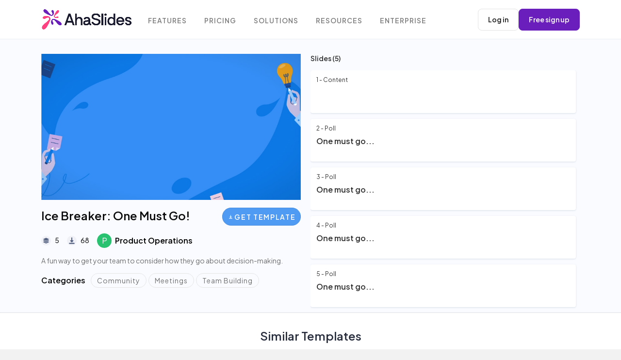

--- FILE ---
content_type: text/html; charset=utf-8
request_url: https://ahaslides.com/templates/p/ice-breaker-one-must-go-4548434/
body_size: 62001
content:
<!doctype html>
<html data-n-head-ssr lang="en" data-n-head="%7B%22lang%22:%7B%22ssr%22:%22en%22%7D%7D">
  <head >
    <meta data-n-head="ssr" charset="utf-8"><meta data-n-head="ssr" name="viewport" content="width=device-width, initial-scale=1"><meta data-n-head="ssr" name="format-detection" content="telephone=no"><meta data-n-head="ssr" data-hid="og:image" property="og:image" content="https://assets-cdn.ahaslides.com/themes/400x225-Meeting.jpg?Expires=1769817600&amp;Key-Pair-Id=APKAIQI7IMS5DMTTAKOA&amp;Signature=QNWS2NU-fkhGcAk7WLbMYUfduvbbmWX2ObzI3HlXiZsqRgDalRStxOjBLbW-jQ50FFy~u00LM5htl30uElum53EFUySSeaiJ1rStMr7rJSAt9ynV2wkNW84fxae661Nr54X1OnNSA8EhVNt7prmtuzQcxvRItHzjxT7GWn9ud3tk-UTYMWuC3HvdVxJLyVAq3LND5AruQ~ccpDCN0N5TxEMiq9vxtW6jU2f8qIx29MDP3hfKjRvIC79rnssMwYG8MXA2Pb9t4WRASrEJFFEVWelH99Yc75kGp91lwHmpxQl0SCKcLA6iT4UAPAm-lg8DZzuZJPRWwbBQXUn25ETyUQ__"><meta data-n-head="ssr" data-hid="description" name="description" content="A fun way to get your team to consider how they go about decision-making."><title>Ice Breaker: One Must Go!</title><link data-n-head="ssr" rel="preload" href="https://cdnjs.cloudflare.com/ajax/libs/font-awesome/4.7.0/css/font-awesome.min.css" as="style"><link data-n-head="ssr" rel="preconnect" href="https://fonts.googleapis.com"><link data-n-head="ssr" rel="preconnect" href="https://fonts.gstatic.com"><link data-n-head="ssr" rel="stylesheet" href="https://fonts.googleapis.com/css2?family=Plus+Jakarta+Sans:ital,wght@0,400;0,600;1,400;1,600&amp;display=swap"><link data-n-head="ssr" rel="stylesheet" href="https://cdnjs.cloudflare.com/ajax/libs/font-awesome/4.7.0/css/font-awesome.min.css"><link data-n-head="ssr" rel="stylesheet" href="https://us01-storybook-landing.ahaslides.com/dist/static-assets/css/index.min.css"><link data-n-head="ssr" rel="canonical" href="https://ahaslides.com/templates/p/ice-breaker-one-must-go-4548434/"><script data-n-head="ssr" src="https://ahaslides.com/wp-content/assets/js/button.20250123.js" type="text/javascript" defer></script><script data-n-head="ssr" data-hid="gtm-script">if(!window._gtm_init){window._gtm_init=1;(function(w,n,d,m,e,p){w[d]=(w[d]==1||n[d]=='yes'||n[d]==1||n[m]==1||(w[e]&&w[e][p]&&w[e][p]()))?1:0})(window,navigator,'doNotTrack','msDoNotTrack','external','msTrackingProtectionEnabled');(function(w,d,s,l,x,y){w[x]={};w._gtm_inject=function(i){if(w.doNotTrack||w[x][i])return;w[x][i]=1;w[l]=w[l]||[];w[l].push({'gtm.start':new Date().getTime(),event:'gtm.js'});var f=d.getElementsByTagName(s)[0],j=d.createElement(s);j.async=true;j.src='https://www.googletagmanager.com/gtag/js?id='+i;f.parentNode.insertBefore(j,f);};w[y]('GTM-PMZC62P')})(window,document,'script','dataLayer','_gtm_ids','_gtm_inject')}</script><script data-n-head="ssr" type="application/ld+json" id="structured-data">{"@context":"https://schema.org","@type":"NewsArticle","image":"https://assets-cdn.ahaslides.com/themes/400x225-Meeting.jpg?Expires=1769817600&Key-Pair-Id=APKAIQI7IMS5DMTTAKOA&Signature=QNWS2NU-fkhGcAk7WLbMYUfduvbbmWX2ObzI3HlXiZsqRgDalRStxOjBLbW-jQ50FFy~u00LM5htl30uElum53EFUySSeaiJ1rStMr7rJSAt9ynV2wkNW84fxae661Nr54X1OnNSA8EhVNt7prmtuzQcxvRItHzjxT7GWn9ud3tk-UTYMWuC3HvdVxJLyVAq3LND5AruQ~ccpDCN0N5TxEMiq9vxtW6jU2f8qIx29MDP3hfKjRvIC79rnssMwYG8MXA2Pb9t4WRASrEJFFEVWelH99Yc75kGp91lwHmpxQl0SCKcLA6iT4UAPAm-lg8DZzuZJPRWwbBQXUn25ETyUQ__","description":"A fun way to get your team to consider how they go about decision-making.","author":[{"@type":"Person","name":"AhaSlides Official","url":"https://presenter.ahaslides.com/shared-template"}],"mentions":[]}</script><script data-n-head="ssr" type="application/ld+json" id="structured-data">{"@context":"https://schema.org","@type":"FAQPage","mainEntity":[{"@type":"Question","name":"How to use AhaSlides templates?","acceptedAnswer":{"@type":"Answer","text":"Visit the <a href=\"https://ahaslides.com/templates/\">Template</a> section on the AhaSlides website, then choose any template that you like to use. Then, click on the <b>Get Template button</b> to use that template right away. You can edit and present immediately without having to sign up. <b>Create a free AhaSlides account</b> if you want to see your work later on."}},{"@type":"Question","name":"Do I need to pay to sign up?","acceptedAnswer":{"@type":"Answer","text":"<p>Of course not! AhaSlides account is 100% free of charge with unlimited access to most of AhaSlides’s features, with a maximum of 7 participants in the free plan.</p><p class=\"mt-4\">If you need to host events with more participants, you can upgrade your account to a suitable plan (please check out our plans here: <a href=\"https://ahaslides.com/pricing/\">Pricing - AhaSlides</a>) or contact our CS team for further support.</p>"}},{"@type":"Question","name":"Do I need to pay to use AhaSlides templates?","acceptedAnswer":{"@type":"Answer","text":"Not at all! AhaSlides templates are 100% free of charge, with an unlimited number of templates you can access to. Once you’re in the presenter app, you can visit our <a href=\"https://ahaslides.com/templates/\">Templates</a> section to find presentations catereing to your needs."}},{"@type":"Question","name":"Are AhaSlides Templates compatible with Google Slides and Powerpoint?","acceptedAnswer":{"@type":"Answer","text":"<p>At the moment, users can import PowerPoint files and Google Slides to AhaSlides. Please refer to these articles for more information:</p>\n<ul><a href=\"https://help.ahaslides.com/portal/en/kb/articles/using-your-google-slides-presentation-with-ahaslides\"><li>Using AhaSlides with Google Slides</li></a><a href=\"https://help.ahaslides.com/portal/en/kb/articles/importing-a-powerpoint-or-pdf-file-from-your-computer\"><li>Using AhaSlides with PowerPoint</li></a></ul>"}},{"@type":"Question","name":"Can I download AhaSlides templates?","acceptedAnswer":{"@type":"Answer","text":"Yes, it’s definitely possible! At the moment, you can download AhaSlides templates by exporting them as a PDF file."}}]}</script><link rel="preload" href="/_nuxt/5cbed86.js" as="script"><link rel="preload" href="/_nuxt/1b25252.js" as="script"><link rel="preload" href="/_nuxt/d1abc18.js" as="script"><link rel="preload" href="/_nuxt/a6ac952.js" as="script"><link rel="preload" href="/_nuxt/7756a9a.js" as="script"><link rel="preload" href="/_nuxt/e38fb99.js" as="script"><style data-vue-ssr-id="d706d280:0 16f31b2c:0 4b42545c:0 709683a2:0 791dd5fb:0 6cad5a3c:0 42eec4f2:0 be54f9ee:0 73bdb424:0 49d0565e:0 6b065230:0 039b5016:0 433fc453:0 67ef07df:0 5eba50e6:0 783c036a:0 4caa0144:0 0d5957b9:0 ff4fcbc0:0">/*! tailwindcss v2.2.19 | MIT License | https://tailwindcss.com*//*! modern-normalize v1.1.0 | MIT License | https://github.com/sindresorhus/modern-normalize */html{line-height:1.15;-moz-tab-size:4;-o-tab-size:4;tab-size:4;-webkit-text-size-adjust:100%}body{font-family:system-ui,-apple-system,Segoe UI,Roboto,Ubuntu,Cantarell,Noto Sans,sans-serif,"Segoe UI",Helvetica,Arial,"Apple Color Emoji","Segoe UI Emoji";margin:0}hr{color:inherit;height:0}abbr[title]{text-decoration:underline;-webkit-text-decoration:underline dotted;text-decoration:underline dotted}b,strong{font-weight:bolder}code,kbd,pre,samp{font-family:ui-monospace,SFMono-Regular,Consolas,"Liberation Mono",Menlo,monospace;font-size:1em}small{font-size:80%}sub,sup{font-size:75%;line-height:0;position:relative;vertical-align:baseline}sub{bottom:-.25em}sup{top:-.5em}table{border-color:inherit;text-indent:0}button,input,optgroup,select,textarea{font-family:inherit;font-size:100%;line-height:1.15;margin:0}button,select{text-transform:none}[type=button],[type=reset],[type=submit],button{-webkit-appearance:button}::-moz-focus-inner{border-style:none;padding:0}:-moz-focusring{outline:1px dotted ButtonText}:-moz-ui-invalid{box-shadow:none}legend{padding:0}progress{vertical-align:baseline}::-webkit-inner-spin-button,::-webkit-outer-spin-button{height:auto}[type=search]{-webkit-appearance:textfield;outline-offset:-2px}::-webkit-search-decoration{-webkit-appearance:none}::-webkit-file-upload-button{-webkit-appearance:button;font:inherit}summary{display:list-item}blockquote,dd,dl,figure,h1,h2,h3,h4,h5,h6,hr,p,pre{margin:0}button{background-color:transparent;background-image:none}fieldset,ol,ul{margin:0;padding:0}ol,ul{list-style:none}html{font-family:ui-sans-serif,system-ui,-apple-system,Segoe UI,Roboto,Ubuntu,Cantarell,Noto Sans,sans-serif,BlinkMacSystemFont,"Segoe UI","Helvetica Neue",Arial,"Noto Sans","Apple Color Emoji","Segoe UI Emoji","Segoe UI Symbol","Noto Color Emoji";line-height:1.5}body{font-family:inherit;line-height:inherit}*,:after,:before{border:0 solid;box-sizing:border-box}hr{border-top-width:1px}img{border-style:solid}textarea{resize:vertical}input::-moz-placeholder,textarea::-moz-placeholder{color:#9ca3af;opacity:1}input::-moz-placeholder, textarea::-moz-placeholder{color:#9ca3af;opacity:1}input::placeholder,textarea::placeholder{color:#9ca3af;opacity:1}[role=button],button{cursor:pointer}:-moz-focusring{outline:auto}table{border-collapse:collapse}h1,h2,h3,h4,h5,h6{font-size:inherit;font-weight:inherit}a{color:inherit;text-decoration:inherit}button,input,optgroup,select,textarea{color:inherit;line-height:inherit;padding:0}code,kbd,pre,samp{font-family:ui-monospace,SFMono-Regular,Menlo,Monaco,Consolas,"Liberation Mono","Courier New",monospace}audio,canvas,embed,iframe,img,object,svg,video{display:block;vertical-align:middle}img,video{height:auto;max-width:100%}[hidden]{display:none}*,:after,:before{--tw-translate-x:0;--tw-translate-y:0;--tw-rotate:0;--tw-skew-x:0;--tw-skew-y:0;--tw-scale-x:1;--tw-scale-y:1;--tw-transform:translateX(var(--tw-translate-x)) translateY(var(--tw-translate-y)) rotate(var(--tw-rotate)) skewX(var(--tw-skew-x)) skewY(var(--tw-skew-y)) scaleX(var(--tw-scale-x)) scaleY(var(--tw-scale-y));--tw-border-opacity:1;border-color:#e5e7eb;border-color:rgba(229,231,235,var(--tw-border-opacity));--tw-ring-offset-shadow:0 0 transparent;--tw-ring-shadow:0 0 transparent;--tw-shadow:0 0 transparent;--tw-blur:var(--tw-empty,/*!*/ /*!*/);--tw-brightness:var(--tw-empty,/*!*/ /*!*/);--tw-contrast:var(--tw-empty,/*!*/ /*!*/);--tw-grayscale:var(--tw-empty,/*!*/ /*!*/);--tw-hue-rotate:var(--tw-empty,/*!*/ /*!*/);--tw-invert:var(--tw-empty,/*!*/ /*!*/);--tw-saturate:var(--tw-empty,/*!*/ /*!*/);--tw-sepia:var(--tw-empty,/*!*/ /*!*/);--tw-drop-shadow:var(--tw-empty,/*!*/ /*!*/);--tw-filter:var(--tw-blur) var(--tw-brightness) var(--tw-contrast) var(--tw-grayscale) var(--tw-hue-rotate) var(--tw-invert) var(--tw-saturate) var(--tw-sepia) var(--tw-drop-shadow)}.container{width:100%}@media (min-width:640px){.container{max-width:640px}}@media (min-width:768px){.container{max-width:768px}}@media (min-width:1024px){.container{max-width:1024px}}@media (min-width:1280px){.container{max-width:1280px}}@media (min-width:1536px){.container{max-width:1536px}}.pointer-events-none{pointer-events:none}.visible{visibility:visible}.static{position:static}.absolute{position:absolute}.relative{position:relative}.sticky{position:sticky}.right-0{right:0}.-top-3{top:-.75rem}.left-3{left:.75rem}.top-0{top:0}.float-right{float:right}.m-auto{margin:auto}.mx-3{margin-left:.75rem;margin-right:.75rem}.mx-auto{margin-left:auto;margin-right:auto}.mx-4{margin-left:1rem;margin-right:1rem}.my-4{margin-bottom:1rem;margin-top:1rem}.my-2{margin-bottom:.5rem;margin-top:.5rem}.ml-1{margin-left:.25rem}.mt-4{margin-top:1rem}.mt-6{margin-top:1.5rem}.mt-5{margin-top:1.25rem}.mb-5{margin-bottom:1.25rem}.mb-3{margin-bottom:.75rem}.mb-6{margin-bottom:1.5rem}.mr-auto{margin-right:auto}.mt-2{margin-top:.5rem}.mr-2{margin-right:.5rem}.mb-1\.5{margin-bottom:.375rem}.mb-1{margin-bottom:.25rem}.ml-auto{margin-left:auto}.mr-3{margin-right:.75rem}.mb-4{margin-bottom:1rem}.mb-2{margin-bottom:.5rem}.mr-1{margin-right:.25rem}.block{display:block}.inline-block{display:inline-block}.inline{display:inline}.flex{display:flex}.inline-flex{display:inline-flex}.table{display:table}.hidden{display:none}.h-full{height:100%}.h-px{height:1px}.h-4{height:1rem}.max-h-16{max-height:4rem}.max-h-96{max-height:24rem}.min-h-screen{min-height:100vh}.w-full{width:100%}.w-28{width:7rem}.w-1\/2{width:50%}.w-4{width:1rem}.flex-none{flex:none}.flex-shrink{flex-shrink:1}.flex-grow{flex-grow:1}.transform{transform:var(--tw-transform)}.list-none{list-style-type:none}.flex-row{flex-direction:row}.flex-wrap{flex-wrap:wrap}.items-center{align-items:center}.justify-end{justify-content:flex-end}.justify-center{justify-content:center}.gap-4{gap:1rem}.gap-2{gap:.5rem}.rounded-lg{border-radius:.5rem}.rounded{border-radius:.25rem}.rounded-md{border-radius:.375rem}.border{border-width:1px}.border-b{border-bottom-width:1px}.border-gray-300{--tw-border-opacity:1;border-color:#d1d5db;border-color:rgba(209,213,219,var(--tw-border-opacity))}.border-gray-200{--tw-border-opacity:1;border-color:#e5e7eb;border-color:rgba(229,231,235,var(--tw-border-opacity))}.bg-white{--tw-bg-opacity:1;background-color:#fff;background-color:rgba(255,255,255,var(--tw-bg-opacity))}.bg-red-500{--tw-bg-opacity:1;background-color:#ef4444;background-color:rgba(239,68,68,var(--tw-bg-opacity))}.bg-gray-200{--tw-bg-opacity:1;background-color:#e5e7eb;background-color:rgba(229,231,235,var(--tw-bg-opacity))}.bg-gray-300{--tw-bg-opacity:1;background-color:#d1d5db;background-color:rgba(209,213,219,var(--tw-bg-opacity))}.bg-blue-600{--tw-bg-opacity:1;background-color:#2563eb;background-color:rgba(37,99,235,var(--tw-bg-opacity))}.p-4{padding:1rem}.p-1{padding:.25rem}.py-2{padding-bottom:.5rem;padding-top:.5rem}.px-4{padding-left:1rem;padding-right:1rem}.pr-8{padding-right:2rem}.pt-3{padding-top:.75rem}.pt-4{padding-top:1rem}.pb-4{padding-bottom:1rem}.pb-16{padding-bottom:4rem}.text-center{text-align:center}.text-right{text-align:right}.text-xs{font-size:.75rem;line-height:1rem}.text-2xl{font-size:1.5rem;line-height:2rem}.text-sm{font-size:.875rem;line-height:1.25rem}.text-xl{font-size:1.25rem;line-height:1.75rem}.font-bold{font-weight:700}.uppercase{text-transform:uppercase}.text-gray-500{--tw-text-opacity:1;color:#6b7280;color:rgba(107,114,128,var(--tw-text-opacity))}.text-white{--tw-text-opacity:1;color:#fff;color:rgba(255,255,255,var(--tw-text-opacity))}.text-blue-600{--tw-text-opacity:1;color:#2563eb;color:rgba(37,99,235,var(--tw-text-opacity))}.text-gray-600{--tw-text-opacity:1;color:#4b5563;color:rgba(75,85,99,var(--tw-text-opacity))}.shadow-md{--tw-shadow:0 4px 6px -1px rgba(0,0,0,.1),0 2px 4px -1px rgba(0,0,0,.06);box-shadow:0 0 transparent,0 0 transparent,0 4px 6px -1px rgba(0,0,0,.1),0 2px 4px -1px rgba(0,0,0,.06);box-shadow:var(--tw-ring-offset-shadow,0 0 transparent),var(--tw-ring-shadow,0 0 transparent),var(--tw-shadow)}.invert{--tw-invert:invert(100%)}.invert,.sepia{filter:var(--tw-filter)}.sepia{--tw-sepia:sepia(100%)}.filter{filter:var(--tw-filter)}.transition{transition-duration:.15s;transition-property:background-color,border-color,color,fill,stroke,opacity,box-shadow,transform,filter,-webkit-backdrop-filter;transition-property:background-color,border-color,color,fill,stroke,opacity,box-shadow,transform,filter,backdrop-filter;transition-property:background-color,border-color,color,fill,stroke,opacity,box-shadow,transform,filter,backdrop-filter,-webkit-backdrop-filter;transition-timing-function:cubic-bezier(.4,0,.2,1)}.hover\:bg-red-700:hover{--tw-bg-opacity:1;background-color:#b91c1c;background-color:rgba(185,28,28,var(--tw-bg-opacity))}.hover\:bg-blue-700:hover{--tw-bg-opacity:1;background-color:#1d4ed8;background-color:rgba(29,78,216,var(--tw-bg-opacity))}.hover\:text-gray-700:hover{--tw-text-opacity:1;color:#374151;color:rgba(55,65,81,var(--tw-text-opacity))}.hover\:text-white:hover{--tw-text-opacity:1;color:#fff;color:rgba(255,255,255,var(--tw-text-opacity))}.focus\:outline-none:focus{outline:2px solid transparent;outline-offset:2px}@media (min-width:1024px){.lg\:container{width:100%}@media (min-width:640px){.lg\:container{max-width:640px}}@media (min-width:768px){.lg\:container{max-width:768px}}@media (min-width:1024px){.lg\:container{max-width:1024px}}@media (min-width:1280px){.lg\:container{max-width:1280px}}@media (min-width:1536px){.lg\:container{max-width:1536px}}.lg\:flex{display:flex}.lg\:hidden{display:none}.lg\:text-left{text-align:left}}
body{background-color:#f2f2f2;font-size:16px}.container{align-items:center;margin-left:auto;margin-right:auto;padding-left:15px;padding-right:15px;width:100%}@media(min-width:576px){.container{max-width:540px}}@media(min-width:768px){.container{max-width:720px}}@media(min-width:992px){.container{max-width:960px}}@media(min-width:1200px){.container{max-width:1140px}}@media(min-width:1380px){.container{max-width:1280px}}.d-none{display:none!important}@media(min-width:576px){.d-sm-none{display:none!important}.d-sm-inline-flex{display:inline-flex!important}}@media(min-width:1200px){.d-xl-none{display:none!important}}
body{font-family:"Plus Jakarta Sans",sans-serif;font-optical-sizing:auto;font-style:normal;font-variation-settings:"wdth" 100,"YTLC" 500}.row{display:flex;flex-wrap:wrap;margin-left:-15px;margin-right:-15px}.col-12,.col-lg-12,.col-lg-3,.col-lg-6,.col-md-5,.col-md-6,.col-sm-12,.col-xl-4{min-height:1px;position:relative;width:100%}@media (min-width:992px){.col-lg-3{flex:0 0 25%;max-width:25%}.col-lg-6{flex:0 0 50%;max-width:50%}}@media (min-width:1200px){.col-xl-3{flex:0 0 25%;max-width:25%}.col-xl-4{flex:0 0 33.333333%;max-width:33.333333%}.col-xl-5{flex:0 0 41.666667%;max-width:41.666667%}}
.nuxt-progress{background-color:#000;height:2px;left:0;opacity:1;position:fixed;right:0;top:0;transition:width .1s,opacity .4s;width:0;z-index:999999}.nuxt-progress.nuxt-progress-notransition{transition:none}.nuxt-progress-failed{background-color:red}
.navbar-open{overflow:hidden}
a{transition:.2s linear}.navbar{background-color:#fff;left:0;min-height:56px;padding:0 1rem;position:absolute;right:0;top:10px;transition:transform .3s ease-out,background-color .3s ease-out;z-index:1000}.navbar.sticky{min-height:auto;position:sticky;top:0}[data-navbar=static]{border-bottom:1px solid #eaeff4;position:static;top:auto}.navbar-expand-xl{padding-bottom:12px!important;padding-top:12px!important}@media(min-width:1200px){.navbar-expand-xl{flex-flow:row nowrap;justify-content:flex-start}}.backdrop{bottom:0;cursor:pointer;height:100vh;left:0;position:fixed;right:0;top:0}.backdrop-navbar{background-color:hsla(0,0%,100%,.95);display:none;z-index:1001}@media(min-width:1200px){.navbar-expand-xl .backdrop-navbar{display:none}}.navbar,.navbar>.container{align-items:center;display:flex;flex-wrap:wrap;justify-content:space-between}@media(min-width:1200px){.navbar-expand-xl>.container{flex-wrap:nowrap}}.mr-auto{margin-right:auto!important}.navbar .row,.navbar-left{align-items:center}.navbar-left{display:flex;flex-shrink:0}button{font-family:inherit;font-size:inherit;line-height:inherit;margin:0;overflow:visible;text-transform:none}[type=button],[type=submit],button{-webkit-appearance:button}.navbar-toggler{background-color:transparent;border:none;border-radius:.25rem;color:#757575!important;cursor:pointer;font-size:1.5rem!important;font-size:1.0625rem;line-height:1;margin-right:1rem;outline:none!important;padding:.25rem .75rem}.navbar-toggler:not(:disabled):not(.disabled),[type=button]:not(:disabled),[type=submit]:not(:disabled),button:not(:disabled){cursor:pointer}.navbar-dark .navbar-toggler{border-color:hsla(0,0%,100%,.1);color:hsla(0,0%,100%,.5)}@media(min-width:1200px){.navbar-expand-xl .navbar-toggler{display:none}}.navbar-dark .navbar-brand,.navbar-dark .navbar-brand:focus,.navbar-dark .navbar-brand:hover{color:#fff}.navbar-brand{align-items:center;display:inline-flex;font-size:1.25rem;line-height:inherit;margin-left:5px;margin-right:1rem;white-space:nowrap}@media(min-width:1200px){.navbar-brand{margin-left:0!important}}.navbar-dark .logo-dark{display:inline-block}.navbar-brand img{height:auto;max-height:64px;transform:translateZ(0);width:186px}@media(max-width:600px){.navbar-brand img{width:135px}}img{border-style:none;height:auto;max-width:100%}img,svg{vertical-align:middle}.navbar-mobile{align-items:center;display:flex;width:100%}.nav{display:flex;flex-wrap:wrap;list-style:none;margin-bottom:0;padding-left:0}.nav-navbar{flex-grow:0;flex-shrink:1;flex-wrap:nowrap;margin-right:auto;padding-left:18px}.nav-navbar,.nav-navbar .nav-item{position:relative}ol,ul{margin:0 0 1.5rem}.nav-navbar,.nav-navbar .nav-item{position:relative}.navbar-dark .nav-navbar>.nav-item>.nav-link,.navbar-dark .nav-navbar>.nav-link{color:hsla(0,0%,46%,.933)}.nav-navbar>.nav-item>.nav-link{height:56px;line-height:56px;padding-bottom:0;padding-top:3px}.nav-navbar .nav-link{font-size:.87em;font-weight:600;letter-spacing:1px;padding:0 1.125rem;text-transform:uppercase;word-spacing:2px}.nav-link{color:#757575;display:block;font-weight:400;padding:.5rem 1rem}.navbar-dark .nav-navbar>.nav-item:hover>.nav-link,.navbar-dark .nav-navbar>.nav-link:hover{color:#555}.navbar-dark .nav-navbar>.nav-item>.nav-link>.arrow,.navbar-dark .nav-navbar>.nav-link>.arrow{border-top:3px solid hsla(0,0%,46%,.933)}.nav .arrow{display:none}.nav-navbar .arrow{border-left:3px solid transparent;border-right:3px solid transparent;height:0;margin-bottom:2px;width:0}.navbar-dark .nav-navbar>.nav-item:hover>.nav-link>.arrow,.navbar-dark .nav-navbar>.nav-link:hover>.arrow{border-top-color:inherit}.nav-navbar .nav-item>.nav{border:1px solid #eaeff3;border-radius:8px}.nav-navbar .nav{background-color:#fff;border-radius:3px;box-shadow:0 3px 9px rgba(0,0,0,.04),3px 6px 12px rgba(0,0,0,.06);display:flex;flex-direction:column;min-width:11rem;opacity:0;padding:.5rem 0;position:absolute;transform:translateY(-8px);transition:.3s ease-out;visibility:hidden;z-index:1}.nav-navbar .nav-item:hover>.nav{opacity:1;transform:translate(0);visibility:visible}.nav-navbar .nav .nav-link{color:hsla(0,0%,46%,.8);font-weight:400;letter-spacing:.5px;padding-bottom:6px;padding-top:6px;text-transform:none}.nav-navbar .nav .nav-item:hover>.nav-link,.nav-navbar .nav .nav-link:hover{color:#555}.navbar-buttons{display:flex;flex-shrink:0;gap:12px}@media(min-width:1200px){.navbar-buttons{margin-left:12px}}.btn{background-color:transparent;border:1px solid transparent;border-radius:.25rem;color:#757575;display:inline-block;font-size:.9375rem;font-weight:600;letter-spacing:1.7px;line-height:1.9;outline:0;padding:8px 26px 6px;text-align:center;text-transform:uppercase;transition:color .15s ease-in-out,background-color .15s ease-in-out,border-color .15s ease-in-out,box-shadow .15s ease-in-out;-webkit-user-select:none;-moz-user-select:none;user-select:none;vertical-align:middle;white-space:nowrap}.btn-sm{border-radius:.2rem;font-size:.875rem;line-height:1.5;padding:8px 20px 6px}.btn-round{border-radius:10rem!important}.btn:not(:disabled):not(.disabled),button:focus{cursor:pointer;outline:none}.btn:hover{color:#757575;-webkit-text-decoration:none;text-decoration:none}@media(min-width:1200px){.main-header-nav .sub-header-item{display:none}}@media(max-width:1199.98px){.navbar{padding-bottom:20px!important;padding-top:20px!important}.navbar-expand-xl>.container{padding-left:0;padding-right:0}.navbar-expand-xl .navbar-mobile{align-items:flex-start;background-color:#fff;bottom:0;flex-direction:column;height:100vh;left:-300px;overflow-x:hidden;overflow-y:auto;padding:20px 20px 60px;position:fixed;top:0;transition:left .3s ease;width:300px;z-index:1002}.navbar-expand-xl section.navbar-mobile{height:100%}.navbar-brand img{margin-left:-8px}}@media only screen and (max-width:1199.98px){.navbar-mobile .navbar-brand{display:inline-block;padding-bottom:0}.navbar-expand-xl .navbar-mobile>*{padding-bottom:10px;padding-top:10px}.navbar-expand-xl .nav-navbar:not(.nav-inline){flex-direction:column;flex-wrap:nowrap;width:100%}.nav-navbar{flex-wrap:nowrap;margin-right:0}.navbar-left .navbar-brand{margin:0;position:static}.nav-navbar>.nav-item>.nav-link{height:auto}}@media(max-width:1199.98px){.navbar-expand-xl .nav-navbar:not(.nav-inline) .arrow{float:right;margin-top:12px;transform:rotate(-90deg)}}@media only screen and (max-width:1199.98px){.navbar-expand-xl section.navbar-mobile{height:100%;height:calc(100% - 60px)}}.navbar-open .navbar-mobile{box-shadow:2px 0 9px rgba(0,0,0,.05);left:0!important}@media only screen and (max-width:1199.98px){.navbar-expand-xl .navbar-mobile{padding-bottom:30px}}.navbar-open .backdrop-navbar{display:block}.navbar-mobile .navbar-brand{display:none}@media(max-width:1199.98px){.navbar-expand-xl .navbar-mobile>*{padding-bottom:10px;padding-top:10px}.navbar-expand-xl .nav-navbar:not(.nav-inline){flex-direction:column;flex-wrap:nowrap;width:100%}}@media only screen and (max-width:1199.98px){.nav-navbar{flex-wrap:nowrap;margin-right:0}}@media only screen and (max-width:1599.98px){.nav-navbar{flex-wrap:wrap;padding-left:0}}@media only screen and (max-width:1199.98px){.nav-navbar .nav-item{margin:0 0 5px}}.navbar-open .navbar .menu-item .nav-navbar>.nav-item>a,.navbar-open .navbar .menu-item .nav-navbar>a,.navbar-open .navbar .nav-navbar>.menu-item>.nav-link,.navbar-open .navbar .nav-navbar>.menu-item>a,.navbar-open .navbar .nav-navbar>.nav-item>.nav-link,.navbar-open .navbar .nav-navbar>.nav-link{color:hsla(0,0%,46%,.8)}@media(max-width:1199.98px){.navbar-expand-xl .nav-navbar:not(.nav-inline)>.nav-item>.nav-link,.navbar-expand-xl .nav-navbar:not(.nav-inline)>.nav-link{font-size:.95rem;line-height:inherit;min-height:inherit;padding-bottom:.75rem;padding-top:.75rem;text-transform:none}}.navbar-open .navbar .menu-item .nav-navbar>.nav-item>a>.arrow,.navbar-open .navbar .menu-item .nav-navbar>a>.arrow,.navbar-open .navbar .nav-navbar>.menu-item>.nav-link>.arrow,.navbar-open .navbar .nav-navbar>.menu-item>a>.arrow,.navbar-open .navbar .nav-navbar>.nav-item>.nav-link>.arrow,.navbar-open .navbar .nav-navbar>.nav-link>.arrow{border-top:3px solid hsla(0,0%,46%,.8)}.nav-navbar .nav .nav{left:99%;top:0;transform:translate(-8px)}@media(max-width:1199.98px){.navbar-expand-xl .nav-navbar:not(.nav-inline)>.nav-item>.nav{border-left:1px dashed rgba(0,0,0,.08);display:none}}.navbar-open .navbar-mobile .nav-navbar .nav-item>.nav{border:none}@media(max-width:1199.98px){.navbar-expand-xl .nav-navbar .nav{box-shadow:none;margin-left:1.25rem;opacity:1;padding-bottom:0;padding-top:0;position:static;transform:translate(0);visibility:visible}}.navbar-open .nav-navbar>.menu-item>.nav,.navbar-open .nav-navbar>.nav-item>.nav{display:block!important;height:auto!important}@media only screen and (max-width:1199.98px){body.navbar-open .navbar-mobile .navbar-buttons{position:fixed}.navbar-mobile .navbar-buttons{background-color:#fff;border-top:1px solid #ebebeb;bottom:0;display:flex;flex-direction:row-reverse;justify-content:flex-end;left:0;padding:14px 20px 14px 34px;width:inherit}}@media(max-width:1199.98px){.menu-item .navbar-expand-xl .nav-navbar .nav a,.navbar-expand-xl .nav-navbar .nav .menu-item a,.navbar-expand-xl .nav-navbar .nav .nav-link{font-size:.875rem;padding-bottom:.375rem;padding-top:.375rem}}@media only screen and (max-width:1199.98px){.nav-navbar{line-height:1.6}.menu-item .nav-navbar a,.nav-navbar .menu-item a,.nav-navbar .nav-link{padding-left:14px;padding-right:14px}}.multiple-language-dropdown{cursor:pointer;display:flex;flex-shrink:0;font-size:14px;margin-right:10px;padding-top:3px;position:relative;text-align:right}.language-selected{color:hsla(0,0%,46%,.8);display:flex;font-weight:600}.language-selected:hover{color:#555}.language-selected__image{margin-bottom:1px;margin-right:4px;opacity:.4;width:14px}.language-selected:hover .language-selected__image{opacity:.8}.list-language{background-color:#fff;border:1px solid #e3e3e3;border-radius:5px;box-shadow:4px 20px 20px rgba(0,0,0,.04);color:hsla(0,0%,46%,.8);line-height:2;list-style:none;padding:12px 22px;position:absolute;right:0;text-align:left;top:20px;transition:.3s;width:140px;z-index:999}.list-language li:hover{color:#555}

.nav-item[data-v-073b661a]{position:relative}
.preview-container[data-v-42e1fb13]{background-color:#f9fbff;padding-top:30px}@media(max-width:768.98px){.preview-container[data-v-42e1fb13]{background-color:#fff}}.preview-main-container[data-v-42e1fb13]{align-items:stretch!important}@media screen and (min-width:991.98px){.preview-main-container[data-v-42e1fb13]{align-items:stretch;display:flex;flex-direction:row}}@media screen and (min-width:769px){.preview-main-container[data-v-42e1fb13]{align-items:center;margin-left:auto;margin-right:auto;width:100%}}@media(min-width:992px){.preview-main-container[data-v-42e1fb13]{max-width:960px}}@media(min-width:1200px){.preview-main-container[data-v-42e1fb13]{max-width:1140px}}@media(min-width:1380px){.preview-main-container[data-v-42e1fb13]{max-width:1280px}}
.fake-avatar-img-by-name[data-v-624ce4ed]{align-items:center;border-radius:100%;color:#fff;display:inline-flex;height:30px;justify-content:center;margin-right:.25rem;text-transform:uppercase;width:30px}.author-name[data-v-624ce4ed]{font-weight:600}.template-details-container[data-v-624ce4ed]{padding-left:15px;padding-right:15px;width:50%}@media(max-width:991.98px){.template-details-container[data-v-624ce4ed]{align-items:center;margin-left:auto;margin-right:auto;width:100%}}@media(min-width:576px){.template-details-container[data-v-624ce4ed]{max-width:540px;padding-right:0!important}}@media(min-width:768px){.template-details-container[data-v-624ce4ed]{max-width:720px}}@media(min-width:992px){.template-details-container[data-v-624ce4ed]{max-width:960px}}@media(min-width:1200px){.template-details-container[data-v-624ce4ed]{max-width:1140px}}@media(min-width:1380px){.template-details-container[data-v-624ce4ed]{max-width:1280px}}.template-details[data-v-624ce4ed]{display:flex;flex-direction:column;padding-bottom:40px;padding-right:20px}@media screen and (max-width:991.98px){.template-details[data-v-624ce4ed]{padding-right:0;padding-top:0;width:100%}.template-details .template-title[data-v-624ce4ed]{flex-flow:row wrap}}@media screen and (max-width:520px){.template-details[data-v-624ce4ed]{max-width:100%}}.template-details .presentation-background[data-v-624ce4ed],.template-details iframe[data-v-624ce4ed]{height:100%;left:0;position:absolute;top:0;width:100%}.template-details .presentation-background .hidden-iframe[data-v-624ce4ed],.template-details iframe .hidden-iframe[data-v-624ce4ed]{visibility:hidden}.template-details .presentation-background-loading[data-v-624ce4ed]{background:rgba(0,0,0,.2)}.template-details .presentation-background-loading img[data-v-624ce4ed]{height:100%;margin:auto;width:60px}.template-title[data-v-624ce4ed]{font-size:24px;font-weight:600;line-height:32px;margin-bottom:1rem;margin-top:1rem}.template-title h1[data-v-624ce4ed]{color:#0a0a0a;margin-right:1rem;overflow:hidden;text-overflow:ellipsis;white-space:nowrap;width:100%}@media(min-width:768px){.template-title h1[data-v-624ce4ed]{width:80%}}.circle-container[data-v-624ce4ed]{--tw-bg-opacity:1;align-items:center;background-color:#eff1f7;background-color:rgba(239,241,247,var(--tw-bg-opacity));border-radius:9999px;display:inline-flex;height:1.25rem;justify-content:center;vertical-align:middle;width:1.25rem}.summary span p[data-v-624ce4ed]{align-items:center;display:flex;font-size:14px;margin-right:1rem}@media screen and (max-width:375px){.summary span p[data-v-624ce4ed]{margin-right:.5rem}}.summary span p[data-v-624ce4ed]:last-child{margin-right:0}.summary span p b[data-v-624ce4ed]{align-items:center;display:flex}.summary span p span[data-v-624ce4ed]{display:inline-flex}@media screen and (min-width:375px){.logo-offical img[data-v-624ce4ed]:first-child{margin-right:.5rem}}.template-description[data-v-624ce4ed]{font-weight:400;margin:1rem auto}.category-btn[data-v-624ce4ed],.template-description[data-v-624ce4ed]{color:#707070;font-size:14px;line-height:20px}.category-btn[data-v-624ce4ed]{border:1px solid #e5e5e5;border-radius:40px;cursor:pointer;display:inline-block;letter-spacing:.07em;margin:0 .25rem .25rem 0;padding:4px 12px;text-align:center}.text-title[data-v-624ce4ed]{display:-webkit-box;font-size:16px;font-weight:600;-webkit-line-clamp:2;-webkit-box-orient:vertical;overflow:hidden;word-break:break-word}@media screen and (min-width:768px)and (max-width:1200px){.text-title[data-v-624ce4ed]{font-size:14px}}.btn[data-v-624ce4ed]{font-family:inherit;font-size:14px;justify-content:center;min-width:9rem}@media(max-width:991.98px){.btn[data-v-624ce4ed]{display:none}}.btn img[data-v-624ce4ed]{margin:0 4px;width:10px}.btn .loading-svg[data-v-624ce4ed]{margin:0!important;width:25px!important}.btn-mobile[data-v-624ce4ed]{align-items:center;display:none;font-family:inherit;font-size:14px;justify-content:center;min-width:9rem;padding:6px 0;width:100%}@media(max-width:991.98px){.btn-mobile[data-v-624ce4ed]{display:flex}}.btn-mobile img[data-v-624ce4ed]{margin:0 4px;width:10px}.btn-mobile .loading-svg[data-v-624ce4ed]{margin:0!important;width:25px!important}.btn-round[data-v-624ce4ed]{border-radius:10rem}.btn-primary[data-v-624ce4ed]{background-color:#4f9af2;border-color:#498edf;color:#fff;outline:none;transition:.15s linear}.btn-primary[data-v-624ce4ed]:hover{background-color:#498edf}button[data-v-624ce4ed]{display:flex}.image-16-9[data-v-624ce4ed]{height:auto;width:100%}.iframe[data-v-624ce4ed]{position:relative}
.slides-detail-background[data-v-49079d0a]{flex-basis:5%}@media(max-width:991.98px){.slides-detail-background[data-v-49079d0a]{background-color:#f0f4fa}}@media(min-width:991.98px){.slides-detail-container[data-v-49079d0a]{padding-right:15px}}@media(max-width:991.98px){.slides-detail-container[data-v-49079d0a]{align-items:center;margin-left:auto;margin-right:auto;padding-left:15px;padding-top:15px;width:100%}}@media(min-width:576px){.slides-detail-container[data-v-49079d0a]{max-width:540px}}@media(min-width:768px){.slides-detail-container[data-v-49079d0a]{max-width:720px}}@media(min-width:992px){.slides-detail-container[data-v-49079d0a]{max-width:960px}}@media(min-width:1200px){.slides-detail-container[data-v-49079d0a]{max-width:1140px}}@media(min-width:1380px){.slides-detail-container[data-v-49079d0a]{max-width:1280px}}.template-slides[data-v-49079d0a]{overflow:auto;width:100%}.template-slides.has-fixed-height[data-v-49079d0a]{max-height:600px;overflow-y:auto}.template-slide-item[data-v-49079d0a]{border-radius:.25rem;cursor:pointer;margin-bottom:.75rem;margin-right:.5rem;padding:.75rem;--tw-shadow:0px 1px 3px 0px rgba(211,215,225,.81);background:#fff;box-shadow:0 0 transparent,0 0 transparent,0 1px 3px 0 rgba(211,215,225,.81);box-shadow:0 0 transparent,0 0 transparent,var(--tw-shadow);box-shadow:var(--tw-ring-offset-shadow,0 0 transparent),var(--tw-ring-shadow,0 0 transparent),var(--tw-shadow);transition:all .2s ease}.template-slide-item[data-v-49079d0a]:hover{box-shadow:0 25px 20px -20px rgba(0,0,0,.2)}.template-slide-item .template-slide-item-content[data-v-49079d0a]{display:flex;flex-direction:row;height:4rem}.template-slide-item.show-option .template-slide-item-content[data-v-49079d0a]{height:auto}.template-slide-item.show-option .text-title[data-v-49079d0a]{display:block}.template-slide-options[data-v-49079d0a]{border-top-width:1px;margin-top:1rem}.template-option[data-v-49079d0a]{border-bottom-width:1px;cursor:default;font-size:14px;padding-bottom:.75rem;padding-top:.75rem}.template-option[data-v-49079d0a]:last-child{border-bottom:0}.option-title[data-v-49079d0a]{--tw-text-opacity:1;color:#4b4b4b;color:rgba(75,75,75,var(--tw-text-opacity))}.correct-icon[data-v-49079d0a]{filter:invert(64%) sepia(43%) saturate(633%) hue-rotate(94deg) brightness(90%) contrast(94%)}.text-title[data-v-49079d0a]{color:#313131}.text-elipsis[data-v-49079d0a]{display:-webkit-box;overflow:hidden;text-overflow:ellipsis;word-break:break-all;-webkit-line-clamp:2;line-clamp:2;-webkit-box-orient:vertical}.option-thumbnail[data-v-49079d0a]{display:flex;flex-shrink:0;float:right;justify-content:flex-end;width:7rem}.slide-count[data-v-49079d0a]{color:#313131;font-size:14px;font-weight:600;line-height:18px;margin-bottom:1rem}
.similar-container[data-v-098e4d23]{align-items:center;background-color:#fff;box-shadow:0 -1px 1px rgba(0,0,0,.1);font-weight:700;justify-content:center;position:relative;z-index:1}.similar-title[data-v-098e4d23]{color:#282e3e;font-size:24px;font-style:normal;font-weight:600;line-height:30px;padding-top:2rem;text-align:center}.templates[data-v-098e4d23]{display:flex;flex-wrap:wrap;gap:2rem;justify-content:center;padding-bottom:3rem;padding-top:2rem}@media(min-width:361px){.templates[data-v-098e4d23]{margin:0 .5rem}}.template-card[data-v-098e4d23]{border-radius:.5rem;box-shadow:none;cursor:pointer;display:block;flex-grow:1;flex-shrink:1;max-width:336px;transition:1s;transition-timing-function:cubic-bezier(.33,1,.68,1)}.template-card[data-v-098e4d23]:hover{box-shadow:0 20px 20px -20px rgba(0,0,0,.2);transition:.5s;transition-timing-function:cubic-bezier(.33,1,.68,1)}.template-card.scratch[data-v-098e4d23]:hover{border:1px solid #89befa;border-radius:.5rem;color:#348ef6}.template-card.scratch:hover a[data-v-098e4d23]{background:#ecf4fe}.templates-container[data-v-098e4d23]{align-items:center;margin-left:auto;margin-right:auto;padding-left:15px;padding-right:15px;width:100%}@media(min-width:576x){.templates-container[data-v-098e4d23]{max-width:540px}}@media(min-width:768px){.templates-container[data-v-098e4d23]{max-width:720px}}@media(min-width:992px){.templates-container[data-v-098e4d23]{max-width:960px}}@media(min-width:1200px){.templates-container[data-v-098e4d23]{max-width:1140px}}@media(min-width:1380px){.templates-container[data-v-098e4d23]{max-width:1280px}}@media(max-width:991.98px){.templates-container[data-v-098e4d23]{padding-left:0;padding-right:0}}
.faq-container[data-v-cecf6138]{background-color:#f9fbff}.faq-title[data-v-cecf6138]{color:#282e3e;font-size:24px;font-style:normal;font-weight:600;line-height:30px;padding-bottom:.5rem;padding-top:4rem;text-align:center}
h3[data-v-621c1d5e]{align-items:center;color:#0a0a0a;display:flex;font-size:16px;font-style:normal;font-weight:600;line-height:20px}ul[data-v-621c1d5e]{list-style:disc}a[data-v-621c1d5e]{color:#348ef6;font-weight:600}.accordion[data-v-621c1d5e]{display:flex;flex-direction:column;justify-content:center;margin-left:auto;margin-right:auto;width:55%}@media(max-width:991.98px){.accordion[data-v-621c1d5e]{width:100%}}.accordion-title[data-v-621c1d5e]{display:flex}.accordion-item[data-v-621c1d5e]{border-bottom:1px solid #d3d7e1;padding-bottom:24px;padding-top:24px}.accordion-item[data-v-621c1d5e]:last-child{border-bottom:none;padding-bottom:40px}.accordion-item .icon-plus[data-v-621c1d5e]{display:block}.accordion-item .accordion-answer[data-v-621c1d5e],.accordion-item .icon-minus[data-v-621c1d5e],.accordion-item.active .icon-plus[data-v-621c1d5e]{display:none}.accordion-item.active .accordion-answer[data-v-621c1d5e],.accordion-item.active .icon-minus[data-v-621c1d5e]{display:block}.accordion-answer[data-v-621c1d5e]{color:#313131;font-size:16px;font-style:normal;font-weight:400;line-height:22px;margin-left:1.75rem;margin-top:1rem}.icon-minus[data-v-621c1d5e],.icon-plus[data-v-621c1d5e]{display:inline-block;margin-right:.75rem}
footer[data-v-d3193452]{background-color:#fff;border-top:1px solid rgba(0,0,0,.1);padding-top:3rem}@media(min-width:1380px){.container[data-v-d3193452]{max-width:1280px!important}}@media only screen and (max-width:480px){.container-lg h1[data-v-d3193452]{font-size:2rem}}.container-lg h1[data-v-d3193452]{margin:3rem auto 1rem;max-width:1100px;padding-left:12px;padding-right:12px}.container[data-v-d3193452]{margin-left:auto;margin-right:auto;padding-left:15px;padding-right:15px;width:100%}
.footer-logo-branding[data-v-54676866]{margin-bottom:52px;width:-moz-fit-content;width:fit-content}.navbar-brand[data-v-54676866]{align-items:center;display:inline-flex;font-size:1.0625rem;line-height:inherit;white-space:nowrap}.navbar-brand img[data-v-54676866]{height:auto;margin-top:5px;max-height:64px;transform:translateZ(0);vertical-align:baseline;width:186px}.footer-tagline[data-v-54676866]{color:#888;font-size:12px;margin-top:-7px;padding-left:26px}@media (max-width:600px){.navbar-brand img[data-v-54676866]{width:135px}}@media (min-width:600px){.footer-tagline[data-v-54676866]{font-size:14px;padding-left:36px}}@media (min-width:1200px){.footer-tagline[data-v-54676866]{padding-left:40px}.navbar-brand[data-v-54676866]{margin-left:0!important}}
a[data-v-022ac3ad]:hover{color:#6a1ebb;cursor:pointer;-webkit-text-decoration:none;text-decoration:none}p[data-v-022ac3ad]{margin-bottom:1.5rem}.small[data-v-022ac3ad],small[data-v-022ac3ad]{font-size:85%;font-weight:400}.h6-title[data-v-022ac3ad]{color:#323d47;font-size:1.05469rem;font-weight:600;letter-spacing:0;line-height:1.3}.ignore-h4-style[data-v-022ac3ad]{color:inherit;font-family:inherit;font-size:inherit;font-weight:inherit;letter-spacing:inherit;line-height:inherit;margin-bottom:0}.expand-list[data-v-022ac3ad]{position:relative}.nav-menu .nav-link[data-v-022ac3ad]{display:inline;margin:0;padding:0}.nav-link[data-v-022ac3ad]{color:#757575;display:block;font-weight:400;padding:.5rem 1rem}.nav-menu h4[data-v-022ac3ad]:not(:last-child){margin-bottom:12px}.expand-list>.expand-list--content[data-v-022ac3ad]{display:none;margin-left:1rem;margin-top:12px}.expand-list.on>.expand-list--content[data-v-022ac3ad]{display:block}.expand-list>.expand-list--text[data-v-022ac3ad]{color:#b5b5b5;cursor:pointer;padding-left:.5rem;padding-right:.5rem;position:absolute}.expand-list>.expand-list--text[data-v-022ac3ad]:hover{color:#6a1ebb}.expand-list.on>.expand-list--text i[data-v-022ac3ad]:before{content:""}.footer-menu-toggler[data-v-022ac3ad]{color:#757575;cursor:pointer;font-size:14px;line-height:16px}.footer-menu-toggler[data-v-022ac3ad]:hover,.footer-menu-toggler:hover .expand-list--text[data-v-022ac3ad]{color:#6a1ebb}.footer-menu-toggler .expand-list--text[data-v-022ac3ad]{pointer-events:none}.footer-link-layout[data-v-022ac3ad]{-moz-column-count:1;column-count:1;-moz-column-gap:40px;column-gap:40px;font-size:14px;margin-bottom:52px;margin-top:52px;text-transform:capitalize}.footer-link-layout.secondary-footer-menu[data-v-022ac3ad]{display:none}.footer-link-layout.secondary-footer-menu.on[data-v-022ac3ad]{display:block}.primary-footer-menu[data-v-022ac3ad]{-moz-column-count:2;column-count:2}.footer-link-layout span.expand-list--text[data-v-022ac3ad]{display:inline}.footer-link-layout-item[data-v-022ac3ad]{page-break-inside:avoid;-moz-column-break-inside:avoid;break-inside:avoid}.footer-link-layout-item .h6-title[data-v-022ac3ad]{color:#757575;font-size:1rem;font-weight:500;line-height:1.5}.footer-link-layout-item .h6-title>a[data-v-022ac3ad]{color:inherit}.footer-link-layout-item .h6-title>a[data-v-022ac3ad]:hover{color:#6a1ebb}.footer-link-layout-item[data-v-022ac3ad]:not(:last-child){margin-bottom:40px}@media(min-width:576px){.footer-link-layout[data-v-022ac3ad]{-moz-column-count:2;column-count:2}}@media(min-width:768px){.pb-md-1[data-v-022ac3ad]{padding-bottom:.25rem}.footer-link-layout[data-v-022ac3ad]{-moz-column-count:3;column-count:3}}@media(min-width:1200px){.footer-link-layout[data-v-022ac3ad]{display:grid;grid-template-columns:repeat(5,1fr)}.footer-link-layout .footer-link-layout-item[data-v-022ac3ad]{margin-bottom:0}.footer-link-layout.secondary-footer-menu.on[data-v-022ac3ad]{display:grid}}
.container[data-v-2fe7afd2]{margin-left:auto;margin-right:auto;padding-left:15px;padding-right:15px;width:100%}.footer-site-info[data-v-2fe7afd2]{align-items:center;display:grid;grid-template-areas:none;grid-template-rows:repeat(3,auto);justify-items:center;place-items:center}.bg-light-gray[data-v-2fe7afd2]{background-color:#f8f9fa}.border-y-soft-gray[data-v-2fe7afd2]{border-bottom:1px solid #d2d4d7;border-top:1px solid #d2d4d7}.badges__img[data-v-2fe7afd2]{height:94px}.social[data-v-2fe7afd2]{display:grid;grid-template-columns:repeat(8,1fr);margin-bottom:1rem;grid-gap:.3rem;gap:.3rem}@media (min-width:448px){.social[data-v-2fe7afd2]{gap:.75rem}}.social a[data-v-2fe7afd2]{align-items:center;border-radius:3px;color:inherit;display:inline-block;display:grid;font-size:1rem;height:32px;justify-items:center;line-height:32px;opacity:1;place-items:center;text-align:center;transition:.4s ease-out;width:32px}.social a.social-facebook[data-v-2fe7afd2]:hover{color:#3b5998}.social a.social-instagram svg[data-v-2fe7afd2]:hover{fill:#f56040}.social a.social-reddit[data-v-2fe7afd2]:hover{color:#ff4500}.social a.social-linkedin[data-v-2fe7afd2]:hover{color:#007bb6}.social a.social-email[data-v-2fe7afd2]:hover{color:#2196f3}.social a.social-community[data-v-2fe7afd2]:hover{color:#4caf50}.social a.social-whatsapp svg[data-v-2fe7afd2]:hover{fill:#25d366}.social a.social-community[data-v-2fe7afd2]:hover,.social a.social-youtube[data-v-2fe7afd2]:hover{color:#b00}.copy-right[data-v-2fe7afd2]{color:#333;margin-bottom:40px;text-align:center;width:100%}.another-link--mobile[data-v-2fe7afd2]{display:none}.another-link--desktop[data-v-2fe7afd2]{display:none;text-align:center;width:100%}.site-info-links[data-v-2fe7afd2]{align-items:center;display:grid;grid-template-columns:repeat(3,auto);justify-content:center;margin-bottom:16px}.ignore-h4-style[data-v-2fe7afd2]{color:inherit;font-family:inherit;font-size:inherit;font-weight:inherit;letter-spacing:inherit;line-height:inherit;margin-bottom:0}.nav-link[data-v-2fe7afd2]{color:#757575;display:block;font-weight:400;padding:.5rem .75rem}.nav-link[data-v-2fe7afd2]:hover{color:#6a1ebb;-webkit-text-decoration:none;text-decoration:none}@media (min-width:768px){.footer-site-info[data-v-2fe7afd2]{padding-bottom:.25rem}}@media (min-width:1200px){.footer-site-info[data-v-2fe7afd2]{align-items:center}.text-xl-left[data-v-2fe7afd2]{text-align:left!important}.xl-order-1[data-v-2fe7afd2]{order:1}.site-info-links[data-v-2fe7afd2]{justify-content:flex-end;text-align:right}.copy-right[data-v-2fe7afd2],.site-info-links[data-v-2fe7afd2]{margin-bottom:0}.site-info-links .dmca-badge[data-v-2fe7afd2]{order:-1}.footer-site-info[data-v-2fe7afd2]{font-size:14px;grid-template-areas:"badges socials" "badges links";grid-template-rows:none;justify-content:space-between}.badges[data-v-2fe7afd2]{grid-area:badges}.socials[data-v-2fe7afd2]{grid-area:socials;margin-left:auto;margin-right:10px;padding-top:30px}.links[data-v-2fe7afd2]{grid-area:links;padding-bottom:30px}}
.copy-right[data-v-db8dbcda]{color:#333;margin-bottom:40px;text-align:center;width:100%}</style>
  </head>
  <body >
    <noscript data-n-head="ssr" data-hid="gtm-noscript" data-pbody="true"><iframe src="https://www.googletagmanager.com/ns.html?id=GTM-PMZC62P&" height="0" width="0" style="display:none;visibility:hidden" title="gtm"></iframe></noscript><div data-server-rendered="true" id="__nuxt"><!----><div id="__layout"><div data-fetch-key="0"><nav data-navbar="static" class="navbar navbar-expand-xl navbar-dark navbar-stick-dark main-header-nav sticky"><div class="backdrop backdrop-navbar"></div> <div class="container"><div class="navbar-left mr-auto"><button type="button" class="navbar-toggler">
        ☰
      </button> <a href="https://ahaslides.com" class="navbar-brand"><img src="https://ahaslides.com/wp-content/uploads/2025/05/logo-full.png" alt="AhaSlides" loading="lazy" class="logo-dark"></a></div> <section class="navbar-mobile"><a href="https://ahaslides.com" class="navbar-brand"><img src="https://ahaslides.com/wp-content/uploads/2025/05/logo-full.png" alt="AhaSlides" loading="lazy" class="logo-dark"></a> <ul id="menu-main" class="nav nav-navbar nav nav-navbar" data-v-97ad57d4><li id="nav-menu-item-8234" class="nav-item" data-v-073b661a data-v-97ad57d4><a href="https://ahaslides.com/features/" class="nav-link menu-item-type-post_type menu-item-object-page menu-item-has-children" data-v-073b661a>Features<span class="arrow" data-v-073b661a></span></a><nav class="nav" data-v-073b661a><a href="https://ahaslides.com/features/online-quiz-creator/" class="nav-link menu-item-type-post_type menu-item-object-page" data-v-073b661a data-v-073b661a>Quiz</a><a href="https://ahaslides.com/features/online-poll-maker/" class="nav-link menu-item-type-post_type menu-item-object-page" data-v-073b661a data-v-073b661a>Poll</a><a href="https://ahaslides.com/features/word-cloud/" class="nav-link menu-item-type-post_type menu-item-object-page" data-v-073b661a data-v-073b661a>Word Cloud</a><a href="https://ahaslides.com/features/q-and-a-anonymous-questions/" class="nav-link menu-item-type-post_type menu-item-object-page" data-v-073b661a data-v-073b661a>Q&amp;A</a><a href="https://ahaslides.com/features/ai-presentation-maker/" class="nav-link menu-item-type-post_type menu-item-object-page" data-v-073b661a data-v-073b661a>AI Presentation Maker</a><a href="https://ahaslides.com/features/free-survey-creator/" class="nav-link menu-item-type-custom menu-item-object-custom" data-v-073b661a data-v-073b661a>Survey</a><a href="https://ahaslides.com/features/spinner-wheel/" class="nav-link menu-item-type-post_type menu-item-object-page" data-v-073b661a data-v-073b661a>Spinner Wheel</a><a href="https://ahaslides.com/features/presentation-remote-control/" class="nav-link menu-item-type-custom menu-item-object-custom" data-v-073b661a data-v-073b661a>Remote Control</a><a href="https://ahaslides.com/features/report-and-analytics/" class="nav-link menu-item-type-custom menu-item-object-custom" data-v-073b661a data-v-073b661a>Report &amp; Analytics</a><a href="https://ahaslides.com/integrations/" class="nav-link menu-item-type-custom menu-item-object-custom" data-v-073b661a data-v-073b661a>Integrations</a></nav></li><li id="nav-menu-item-55312" class="nav-item" data-v-073b661a data-v-97ad57d4><a href="https://ahaslides.com/pricing/" class="nav-link menu-item-type-post_type menu-item-object-page" data-v-073b661a>Pricing</a></li><li id="nav-menu-item-69021" class="nav-item" data-v-073b661a data-v-97ad57d4><a href="#" class="nav-link menu-item-type-custom menu-item-object-custom menu-item-has-children" data-v-073b661a>Solutions<span class="arrow" data-v-073b661a></span></a><nav class="nav" data-v-073b661a><a href="https://ahaslides.com/solutions/classroom-education/" class="nav-link menu-item-type-custom menu-item-object-custom" data-v-073b661a data-v-073b661a>Classroom education</a><a href="https://ahaslides.com/solutions/training-and-workshop/" class="nav-link menu-item-type-custom menu-item-object-custom" data-v-073b661a data-v-073b661a>Training and workshop</a><a href="https://ahaslides.com/solutions/webinars-virtual-sessions/" class="nav-link menu-item-type-custom menu-item-object-custom" data-v-073b661a data-v-073b661a>Webinars &amp; virtual events</a><a href="https://ahaslides.com/solutions/staff-onboarding/" class="nav-link menu-item-type-custom menu-item-object-custom" data-v-073b661a data-v-073b661a>Staff onboarding</a><a href="https://ahaslides.com/solutions/events-and-conferences" class="nav-link menu-item-type-custom menu-item-object-custom" data-v-073b661a data-v-073b661a>Events &amp; conferences</a><a href="https://ahaslides.com/solutions/business-meetings/" class="nav-link menu-item-type-custom menu-item-object-custom" data-v-073b661a data-v-073b661a>Business meetings</a><a href="https://ahaslides.com/solutions/sales-consulting/" class="nav-link menu-item-type-custom menu-item-object-custom" data-v-073b661a data-v-073b661a>Sales and consulting</a><a href="https://ahaslides.com/solutions/employee-engagement-and-team-building/" class="nav-link menu-item-type-custom menu-item-object-custom" data-v-073b661a data-v-073b661a>Employee engagement</a><a href="https://ahaslides.com/solutions/assessment/" class="nav-link menu-item-type-custom menu-item-object-custom" data-v-073b661a data-v-073b661a>Assessment</a><a href="https://ahaslides.com/solutions/service-feedback/" class="nav-link menu-item-type-custom menu-item-object-custom" data-v-073b661a data-v-073b661a>Service feedback</a></nav></li><li id="nav-menu-item-10169" class="nav-item" data-v-073b661a data-v-97ad57d4><a href="#" class="nav-link menu-item-type-custom menu-item-object-custom menu-item-has-children" data-v-073b661a>Resources<span class="arrow" data-v-073b661a></span></a><nav class="nav" data-v-073b661a><a href="https://ahaslides.com/blog/" class="nav-link menu-item-type-post_type menu-item-object-page" data-v-073b661a data-v-073b661a>Blog</a><a href="https://ahaslides.com/templates/" class="nav-link menu-item-type-custom menu-item-object-custom" data-v-073b661a data-v-073b661a>Templates</a><a href="https://help.ahaslides.com/portal/en/community/ahaslides/filter/announcement" class="nav-link menu-item-type-custom menu-item-object-custom" data-v-073b661a data-v-073b661a>Product updates</a><a href="https://ahaslides.com/upcoming-events/" class="nav-link menu-item-type-custom menu-item-object-custom" data-v-073b661a data-v-073b661a>Upcoming events</a><a href="https://ahaslides.com/case-study/" class="nav-link menu-item-type-custom menu-item-object-custom" data-v-073b661a data-v-073b661a>Customer stories</a><a href="https://help.ahaslides.com/portal/en/kb" target="_blank" class="nav-link menu-item-type-custom menu-item-object-custom is-open-in-new-tab relative" data-v-073b661a data-v-073b661a>Help centre</a></nav></li><li id="nav-menu-item-17800" class="nav-item" data-v-073b661a data-v-97ad57d4><a href="https://ahaslides.com/enterprise/" rel="nofollow" class="nav-link menu-item-type-custom menu-item-object-custom" data-v-073b661a>Enterprise</a></li></ul> <div class="navbar-buttons"><a href="https://presenter.ahaslides.com/pages/login?source=home&content=header" class="landing-btn landing-btn-secondary landing-btn-lg button-logged notranslate">
          Log in
        </a> <a href="https://presenter.ahaslides.com/pages/register?source=home&content=header" class="landing-btn landing-btn-primary landing-btn-lg try-for-free notranslate">
          Free sign up
        </a></div></section> <a href="https://presenter.ahaslides.com/pages/register" class="landing-btn landing-btn-primary landing-btn-md sub-header-item try-for-free notranslate d-sm-none">
      Sign up
    </a> <a href="https://presenter.ahaslides.com/pages/register" class="landing-btn landing-btn-primary landing-btn-lg sub-header-item try-for-free notranslate d-none d-sm-inline-flex d-xl-none">
      Free sign up
    </a></div></nav> <div data-fetch-key="data-v-42e1fb13:0" class="preview-container" data-v-42e1fb13><div class="preview-main-container" data-v-42e1fb13><div class="template-details-container" data-v-624ce4ed data-v-42e1fb13><div class="template-details flex-none" data-v-624ce4ed><div class="iframe" data-v-624ce4ed><!----> <div class="presentation-background" data-v-624ce4ed><img src="https://assets-cdn.ahaslides.com/themes/400x225-Meeting.jpg?Expires=1769817600&amp;Key-Pair-Id=APKAIQI7IMS5DMTTAKOA&amp;Signature=QNWS2NU-fkhGcAk7WLbMYUfduvbbmWX2ObzI3HlXiZsqRgDalRStxOjBLbW-jQ50FFy~u00LM5htl30uElum53EFUySSeaiJ1rStMr7rJSAt9ynV2wkNW84fxae661Nr54X1OnNSA8EhVNt7prmtuzQcxvRItHzjxT7GWn9ud3tk-UTYMWuC3HvdVxJLyVAq3LND5AruQ~ccpDCN0N5TxEMiq9vxtW6jU2f8qIx29MDP3hfKjRvIC79rnssMwYG8MXA2Pb9t4WRASrEJFFEVWelH99Yc75kGp91lwHmpxQl0SCKcLA6iT4UAPAm-lg8DZzuZJPRWwbBQXUn25ETyUQ__" alt="background presentation" class="image-16-9" data-v-624ce4ed></div> <!----> <img src="[data-uri]" alt="presentation sharing" class="image-16-9" data-v-624ce4ed></div> <div class="summary" data-v-624ce4ed><div class="template-title flex flex-row" data-v-624ce4ed><h1 class="w-full" data-v-624ce4ed>
          Ice Breaker: One Must Go!
        </h1> <button class="items-center btn btn-primary btn-sm btn-round" data-v-624ce4ed><img src="[data-uri]" data-v-624ce4ed>
          Get Template
        </button></div> <span class="flex items-center mt-2" data-v-624ce4ed><p data-v-624ce4ed><span class="circle-container mr-2" data-v-624ce4ed><img src="/_nuxt/img/slides.f2b0659.svg" data-v-624ce4ed></span> <span data-v-624ce4ed>5</span></p> <p data-v-624ce4ed><span class="circle-container mr-2" data-v-624ce4ed><img src="[data-uri]" width="12" height="12" data-v-624ce4ed></span> <span data-v-624ce4ed>68</span></p> <div data-v-624ce4ed><div class="fake-avatar-img-by-name" style="background-color:rgba(40, 194, 112, 1);" data-v-624ce4ed>
            P
          </div> <span class="author-name" data-v-624ce4ed>Product Operations</span></div></span> <button class="items-center mt-2 btn-mobile btn-primary btn-sm btn-round" data-v-624ce4ed><img src="[data-uri]" data-v-624ce4ed>
        Get Template
      </button> <p class="template-description" data-v-624ce4ed>
        A fun way to get your team to consider how they go about decision-making.
      </p></div> <div class="template-category" data-v-624ce4ed><b class="mr-2" style="color: #0A0A0A;" data-v-624ce4ed>Categories</b> <div class="inline-block" data-v-624ce4ed><a href="/templates/by-community/" class="category-btn" data-v-624ce4ed>
          Community
        </a><a href="/templates/meeting/" class="category-btn" data-v-624ce4ed>
          Meetings
        </a><a href="/templates/team-building/" class="category-btn" data-v-624ce4ed>
          Team Building
        </a></div></div></div></div> <div class="slides-detail-background flex-grow" data-v-49079d0a data-v-42e1fb13><div class="slides-detail-container" data-v-49079d0a><div class="w-full" data-v-49079d0a><h2 class="slide-count" data-v-49079d0a>
        Slides (5)
      </h2> <div class="template-slides has-fixed-height" data-v-49079d0a><div class="template-slide-item" data-v-49079d0a><div class="template-slide-item-content" data-v-49079d0a><div class="flex-grow" data-v-49079d0a><div class="text-xs mb-1.5" style="color: #313131;" data-v-49079d0a>
                1 - 
              </div> <h3 class="text-title text-elipsis font-bold" data-v-49079d0a>
                
              </h3></div> <!----></div> <div class="template-slide-options" style="display:none;" data-v-49079d0a><div data-v-49079d0a></div></div></div><div class="template-slide-item" data-v-49079d0a><div class="template-slide-item-content" data-v-49079d0a><div class="flex-grow" data-v-49079d0a><div class="text-xs mb-1.5" style="color: #313131;" data-v-49079d0a>
                2 - 
              </div> <h3 class="text-title text-elipsis font-bold" data-v-49079d0a>
                One must go...
              </h3></div> <!----></div> <div class="template-slide-options" style="display:none;" data-v-49079d0a><div data-v-49079d0a><div class="template-option relative" data-v-49079d0a><div class="flex items-center" data-v-49079d0a><div class="pr-8 option-title" data-v-49079d0a><b data-v-49079d0a>1</b>. Pedro Pascal
                    <!----></div> <!----> <!----></div></div><div class="template-option relative" data-v-49079d0a><div class="flex items-center" data-v-49079d0a><div class="pr-8 option-title" data-v-49079d0a><b data-v-49079d0a>2</b>. Christian Bale
                    <!----></div> <!----> <!----></div></div><div class="template-option relative" data-v-49079d0a><div class="flex items-center" data-v-49079d0a><div class="pr-8 option-title" data-v-49079d0a><b data-v-49079d0a>3</b>. Michael Cane
                    <!----></div> <!----> <!----></div></div><div class="template-option relative" data-v-49079d0a><div class="flex items-center" data-v-49079d0a><div class="pr-8 option-title" data-v-49079d0a><b data-v-49079d0a>4</b>. Denzel Washington
                    <!----></div> <!----> <!----></div></div></div></div></div><div class="template-slide-item" data-v-49079d0a><div class="template-slide-item-content" data-v-49079d0a><div class="flex-grow" data-v-49079d0a><div class="text-xs mb-1.5" style="color: #313131;" data-v-49079d0a>
                3 - 
              </div> <h3 class="text-title text-elipsis font-bold" data-v-49079d0a>
                One must go...
              </h3></div> <!----></div> <div class="template-slide-options" style="display:none;" data-v-49079d0a><div data-v-49079d0a><div class="template-option relative" data-v-49079d0a><div class="flex items-center" data-v-49079d0a><div class="pr-8 option-title" data-v-49079d0a><b data-v-49079d0a>1</b>. Julia Roberts
                    <!----></div> <!----> <!----></div></div><div class="template-option relative" data-v-49079d0a><div class="flex items-center" data-v-49079d0a><div class="pr-8 option-title" data-v-49079d0a><b data-v-49079d0a>2</b>. Viola Davis
                    <!----></div> <!----> <!----></div></div><div class="template-option relative" data-v-49079d0a><div class="flex items-center" data-v-49079d0a><div class="pr-8 option-title" data-v-49079d0a><b data-v-49079d0a>3</b>. Kate Winslet
                    <!----></div> <!----> <!----></div></div><div class="template-option relative" data-v-49079d0a><div class="flex items-center" data-v-49079d0a><div class="pr-8 option-title" data-v-49079d0a><b data-v-49079d0a>4</b>. Michelle Yeoh
                    <!----></div> <!----> <!----></div></div></div></div></div><div class="template-slide-item" data-v-49079d0a><div class="template-slide-item-content" data-v-49079d0a><div class="flex-grow" data-v-49079d0a><div class="text-xs mb-1.5" style="color: #313131;" data-v-49079d0a>
                4 - 
              </div> <h3 class="text-title text-elipsis font-bold" data-v-49079d0a>
                One must go...
              </h3></div> <!----></div> <div class="template-slide-options" style="display:none;" data-v-49079d0a><div data-v-49079d0a><div class="template-option relative" data-v-49079d0a><div class="flex items-center" data-v-49079d0a><div class="pr-8 option-title" data-v-49079d0a><b data-v-49079d0a>1</b>. American Football
                    <!----></div> <!----> <!----></div></div><div class="template-option relative" data-v-49079d0a><div class="flex items-center" data-v-49079d0a><div class="pr-8 option-title" data-v-49079d0a><b data-v-49079d0a>2</b>. Football
                    <!----></div> <!----> <!----></div></div><div class="template-option relative" data-v-49079d0a><div class="flex items-center" data-v-49079d0a><div class="pr-8 option-title" data-v-49079d0a><b data-v-49079d0a>3</b>. Baseball
                    <!----></div> <!----> <!----></div></div><div class="template-option relative" data-v-49079d0a><div class="flex items-center" data-v-49079d0a><div class="pr-8 option-title" data-v-49079d0a><b data-v-49079d0a>4</b>. Cricket
                    <!----></div> <!----> <!----></div></div></div></div></div><div class="template-slide-item" data-v-49079d0a><div class="template-slide-item-content" data-v-49079d0a><div class="flex-grow" data-v-49079d0a><div class="text-xs mb-1.5" style="color: #313131;" data-v-49079d0a>
                5 - 
              </div> <h3 class="text-title text-elipsis font-bold" data-v-49079d0a>
                One must go...
              </h3></div> <!----></div> <div class="template-slide-options" style="display:none;" data-v-49079d0a><div data-v-49079d0a><div class="template-option relative" data-v-49079d0a><div class="flex items-center" data-v-49079d0a><div class="pr-8 option-title" data-v-49079d0a><b data-v-49079d0a>1</b>. Handwritten fonts 
                    <!----></div> <!----> <!----></div></div><div class="template-option relative" data-v-49079d0a><div class="flex items-center" data-v-49079d0a><div class="pr-8 option-title" data-v-49079d0a><b data-v-49079d0a>2</b>. Idioms
                    <!----></div> <!----> <!----></div></div><div class="template-option relative" data-v-49079d0a><div class="flex items-center" data-v-49079d0a><div class="pr-8 option-title" data-v-49079d0a><b data-v-49079d0a>3</b>. Highlighting
                    <!----></div> <!----> <!----></div></div><div class="template-option relative" data-v-49079d0a><div class="flex items-center" data-v-49079d0a><div class="pr-8 option-title" data-v-49079d0a><b data-v-49079d0a>4</b>. Animation
                    <!----></div> <!----> <!----></div></div></div></div></div></div></div></div></div></div> <div data-fetch-key="data-v-098e4d23:0" class="similar-container" data-v-098e4d23 data-v-42e1fb13><div class="similar-title" data-v-098e4d23><h2 data-v-098e4d23>
      Similar Templates
    </h2></div> <div class="templates-container" data-v-098e4d23><div class="templates" data-v-098e4d23><!----><!----><!----><!----><!----><!----><!----><!----><!----><!----><!----><!----><!----><!----><!----><!----><!----><!----><!----><!----><!----><!----><!----><!----><!----><!----><!----><!----><!----><!----><!----><!----><!----><!----><!----><!----><!----><!----><!----></div></div></div> <div class="faq-container" data-v-cecf6138 data-v-42e1fb13><div class="faq-title" data-v-cecf6138><h2 data-v-cecf6138>Frequently Asked Questions</h2></div> <div class="faq-container" data-v-cecf6138><section data-v-621c1d5e data-v-cecf6138><div class="container" data-v-621c1d5e><div class="accordion" data-v-621c1d5e><div class="accordion-item" data-v-621c1d5e><div class="accordion-title" data-v-621c1d5e><img src="[data-uri]" width="14" height="14" class="icon-plus" data-v-621c1d5e> <img src="[data-uri]" width="14" height="14" class="icon-minus" data-v-621c1d5e> <h3 class="inline-block" data-v-621c1d5e>
            How do I access the AhaSlides template library?
          </h3></div> <div class="accordion-answer" data-v-621c1d5e>
          You can access templates from the Templates tab in your dashboard after logging in, from the <a href="/templates/" data-v-621c1d5e>Templates</a> section on our website, or directly in the Editor app.
        </div></div> <div class="accordion-item" data-v-621c1d5e><div class="accordion-title" data-v-621c1d5e><img src="[data-uri]" width="14" height="14" class="icon-plus" data-v-621c1d5e> <img src="[data-uri]" width="14" height="14" class="icon-minus" data-v-621c1d5e> <h3 data-v-621c1d5e>What are the templates designed for?</h3></div> <div class="accordion-answer" data-v-621c1d5e><p data-v-621c1d5e>Official templates help you prepare interactive presentations for training, meetings, classes, and workshops. Community templates are created by users and shared to inspire others.</p></div></div> <div class="accordion-item" data-v-621c1d5e><div class="accordion-title" data-v-621c1d5e><img src="[data-uri]" width="14" height="14" class="icon-plus" data-v-621c1d5e> <img src="[data-uri]" width="14" height="14" class="icon-minus" data-v-621c1d5e> <h3 data-v-621c1d5e>How do I host a session using a template?</h3></div> <div class="accordion-answer" data-v-621c1d5e>
          Select a template, customize it by editing slides, themes, multimedia, and settings, then host it just like any other presentation.
        </div></div> <div class="accordion-item" data-v-621c1d5e><div class="accordion-title" data-v-621c1d5e><img src="[data-uri]" width="14" height="14" class="icon-plus" data-v-621c1d5e> <img src="[data-uri]" width="14" height="14" class="icon-minus" data-v-621c1d5e> <h3 data-v-621c1d5e>Do I need to pay to use templates?</h3></div> <div class="accordion-answer" data-v-621c1d5e><p data-v-621c1d5e>
            All templates are free to download and host, but some may exceed the free plan limits (5 quiz questions or 3 polls), which require a paid plan.
          </p></div></div> <div class="accordion-item" data-v-621c1d5e><div class="accordion-title" data-v-621c1d5e><img src="[data-uri]" width="14" height="14" class="icon-plus" data-v-621c1d5e> <img src="[data-uri]" width="14" height="14" class="icon-minus" data-v-621c1d5e> <h3 data-v-621c1d5e>If I publish a template to share with my team, will it be visible to all other users?</h3></div> <div class="accordion-answer" data-v-621c1d5e>
          Yes. Published templates are added to the public library and visible to all users. To keep a template private, share it with team members as collaborators instead.
        </div></div></div></div></section></div></div></div> <footer data-v-d3193452><div class="container" data-v-d3193452><div class="footer-logo-branding" data-v-54676866 data-v-d3193452><a href="https://ahaslides.com" class="navbar-brand" data-v-54676866><img src="https://ahaslides.com/wp-content/uploads/2025/05/logo-full.png" alt="AhaSlides - interactive presentation software" loading="lazy" class="logo-dark" data-v-54676866></a> <p class="footer-tagline" data-v-54676866>
    The power of engagement
  </p></div> <section class="footer-link-layout primary-footer-menu" data-v-022ac3ad data-v-d3193452><div class="footer-link-layout-item" data-v-022ac3ad><h3 class="mb-6 h6-title" data-v-022ac3ad><a href="https://ahaslides.com/features/" data-v-022ac3ad>Features</a></h3> <div class="nav-menu" data-v-022ac3ad><h4 class="ignore-h4-style" data-v-022ac3ad><a href="https://ahaslides.com/features/online-quiz-creator/" target="_self" rel="dofollow noopener" class="nav-link" data-v-022ac3ad>Quiz</a> <!----> <!----></h4><h4 class="ignore-h4-style" data-v-022ac3ad><a href="https://ahaslides.com/features/online-poll-maker/" target="_self" rel="dofollow noopener" class="nav-link" data-v-022ac3ad>Poll</a> <!----> <!----></h4><h4 class="ignore-h4-style" data-v-022ac3ad><a href="https://ahaslides.com/features/word-cloud/" target="_self" rel="dofollow noopener" class="nav-link" data-v-022ac3ad>Word Cloud</a> <!----> <!----></h4><h4 class="ignore-h4-style" data-v-022ac3ad><a href="https://ahaslides.com/features/q-and-a-anonymous-questions/" target="_self" rel="dofollow noopener" class="nav-link" data-v-022ac3ad>Q&amp;A</a> <!----> <!----></h4><h4 class="ignore-h4-style" data-v-022ac3ad><a href="https://ahaslides.com/features/ai-presentation-maker/" target="_self" rel="dofollow noopener" class="nav-link" data-v-022ac3ad>AI Presentation Maker</a> <!----> <!----></h4><h4 class="ignore-h4-style" data-v-022ac3ad><a href="https://ahaslides.com/features/free-survey-creator/" target="_self" rel="dofollow noopener" class="nav-link" data-v-022ac3ad>Survey</a> <!----> <!----></h4><h4 class="ignore-h4-style" data-v-022ac3ad><a href="https://ahaslides.com/features/spinner-wheel/" target="_self" rel="dofollow noopener" class="nav-link" data-v-022ac3ad>Spinner Wheel</a> <!----> <!----></h4><h4 class="ignore-h4-style" data-v-022ac3ad><a href="https://ahaslides.com/features/presentation-remote-control/" target="_self" rel="dofollow noopener" class="nav-link" data-v-022ac3ad>Remote Control</a> <!----> <!----></h4><h4 class="ignore-h4-style" data-v-022ac3ad><a href="https://ahaslides.com/features/report-and-analytics/" target="_self" rel="dofollow noopener" class="nav-link" data-v-022ac3ad>Reports &amp; Analytics</a> <!----> <!----></h4></div></div><div class="footer-link-layout-item" data-v-022ac3ad><h3 class="mb-6 h6-title" data-v-022ac3ad><span data-v-022ac3ad>Resources</span></h3> <div class="nav-menu" data-v-022ac3ad><h4 class="ignore-h4-style" data-v-022ac3ad><a href="https://ahaslides.com/compare/" target="_self" rel="dofollow noopener" class="nav-link" data-v-022ac3ad>Compare</a> <!----> <!----></h4><h4 class="ignore-h4-style" data-v-022ac3ad><a href="https://ahaslides.com/blog/" target="_self" rel="dofollow noopener" class="nav-link" data-v-022ac3ad>Blog</a> <!----> <!----></h4><h4 class="ignore-h4-style" data-v-022ac3ad><a href="https://ahaslides.com/templates/" target="_self" rel="dofollow noopener" class="nav-link" data-v-022ac3ad>Templates</a> <!----> <!----></h4><h4 class="ignore-h4-style" data-v-022ac3ad><a href="https://ahaslides.com/upcoming-events/" target="_self" rel="dofollow noopener" class="nav-link" data-v-022ac3ad>Upcoming events</a> <!----> <!----></h4><h4 class="ignore-h4-style" data-v-022ac3ad><a href="https://help.ahaslides.com/portal/en/kb" target="_self" rel="dofollow noopener" class="nav-link" data-v-022ac3ad>Help centre</a> <!----> <!----></h4><h4 class="ignore-h4-style" data-v-022ac3ad><a href="https://ahaslides.com/case-study/" target="_self" rel="dofollow noopener" class="nav-link" data-v-022ac3ad>Customer stories</a> <!----> <!----></h4></div></div><div class="footer-link-layout-item" data-v-022ac3ad><h3 class="mb-6 h6-title" data-v-022ac3ad><a href="https://ahaslides.com/integrations/" data-v-022ac3ad>Integrations</a></h3> <div class="nav-menu" data-v-022ac3ad><h4 class="ignore-h4-style" data-v-022ac3ad><a href="https://ahaslides.com/integrations/google-slides/" target="_self" rel="dofollow noopener" class="nav-link" data-v-022ac3ad>Google Slides</a> <!----> <!----></h4><h4 class="ignore-h4-style" data-v-022ac3ad><a href="https://ahaslides.com/integrations/powerpoint/" target="_self" rel="dofollow noopener" class="nav-link" data-v-022ac3ad>PowerPoint</a> <!----> <!----></h4><h4 class="ignore-h4-style" data-v-022ac3ad><a href="https://ahaslides.com/integrations/microsoft-teams/" target="_self" rel="dofollow noopener" class="nav-link" data-v-022ac3ad>Microsoft Teams</a> <!----> <!----></h4><h4 class="ignore-h4-style" data-v-022ac3ad><a href="https://ahaslides.com/integrations/zoom/" target="_self" rel="dofollow noopener" class="nav-link" data-v-022ac3ad>Zoom</a> <!----> <!----></h4></div></div><div class="footer-link-layout-item" data-v-022ac3ad><h3 class="mb-6 h6-title" data-v-022ac3ad><a href="https://ahaslides.com/pricing/" data-v-022ac3ad>Pricing</a></h3> <div class="nav-menu" data-v-022ac3ad><h4 class="ignore-h4-style" data-v-022ac3ad><a href="https://ahaslides.com/pricing/" target="_self" rel="dofollow noopener" class="nav-link" data-v-022ac3ad>Plans</a> <!----> <!----></h4><h4 class="ignore-h4-style" data-v-022ac3ad><a href="https://ahaslides.com/enterprise/" target="_self" rel="dofollow noopener" class="nav-link" data-v-022ac3ad>Enterprise</a> <!----> <!----></h4></div></div><div class="footer-link-layout-item" data-v-022ac3ad><h3 class="mb-6 h6-title" data-v-022ac3ad><span data-v-022ac3ad>Company</span></h3> <div class="nav-menu" data-v-022ac3ad><h4 class="ignore-h4-style" data-v-022ac3ad><a href="https://ahaslides.com/about-us/" target="_self" rel="dofollow noopener" class="nav-link" data-v-022ac3ad>About us</a> <!----> <!----></h4><h4 class="ignore-h4-style" data-v-022ac3ad><a href="https://ahaslides.com/contact-us/" target="_self" rel="dofollow noopener" class="nav-link" data-v-022ac3ad>Contact us</a> <!----> <!----></h4><h4 class="ignore-h4-style" data-v-022ac3ad><a href="https://www.linkedin.com/company/ahaslides/jobs/" target="_self" rel="dofollow noopener" class="nav-link" data-v-022ac3ad>Careers</a> <!----> <!----></h4><h4 class="ignore-h4-style" data-v-022ac3ad><a href="https://ahaslides.com/terms/" target="_self" rel="dofollow noopener" class="nav-link" data-v-022ac3ad>Terms</a> <!----> <!----></h4><h4 class="ignore-h4-style" data-v-022ac3ad><a href="https://ahaslides.com/privacy/" target="_self" rel="dofollow noopener" class="nav-link" data-v-022ac3ad>Privacy</a> <!----> <!----></h4><h4 class="ignore-h4-style" data-v-022ac3ad><a href="https://ahaslides.com/privacy/cookie-policy/" target="_self" rel="dofollow noopener" class="nav-link" data-v-022ac3ad>Cookies</a> <!----> <!----></h4><h4 class="ignore-h4-style" data-v-022ac3ad><a href="https://ahaslides.com/security/" target="_self" rel="dofollow noopener" class="nav-link" data-v-022ac3ad>Security</a> <!----> <!----></h4><h4 class="ignore-h4-style" data-v-022ac3ad><a href="https://ahaslides.com/accessibility/" target="_self" rel="dofollow noopener" class="nav-link" data-v-022ac3ad>Accessibility</a> <!----> <!----></h4><h4 class="ignore-h4-style" data-v-022ac3ad><a href="https://ahaslides.com/subprocessors/" target="_self" rel="dofollow noopener" class="nav-link" data-v-022ac3ad>Subprocessors</a> <!----> <!----></h4></div></div></section></div> <div class="bg-light-gray border-y-soft-gray" data-v-2fe7afd2 data-v-d3193452><div class="container footer-site-info" data-v-2fe7afd2><div class="badges" data-v-2fe7afd2><div class="mt-5 mb-5 justify-center justify-content-lg-end hidden lg:flex gap-4" data-v-2fe7afd2><a href="https://www.g2.com/products/ahaslides/reviews" rel="noopener noreferrer" target="_blank" title="See what users say about AhaSlides on G2" aria-label="Read reviews about AhaSlides: High Performer 2025 award on G2" data-v-2fe7afd2><img src="https://ahaslides.com/wp-content/uploads/2025/10/Enterprise_HighPerformer-20251007.png" width="67" alt="High Performer 2025: AhaSlides" data-v-2fe7afd2></a> <a href="https://www.g2.com/products/ahaslides/reviews" rel="noopener noreferrer" target="_blank" title="See what users say about AhaSlides on G2" aria-label="Read reviews about AhaSlides: Momentum Leader 2025 award on G2" data-v-2fe7afd2><img src="https://ahaslides.com/wp-content/uploads/2025/10/MomentumLeader_Leader-20251007.png" width="67" alt="Momentum Leader 2025: AhaSlides" data-v-2fe7afd2></a> <a href="https://www.g2.com/products/ahaslides/reviews" rel="noopener noreferrer" target="_blank" title="See what users say about AhaSlides on G2" aria-label="Read reviews about AhaSlides: Most Implementable 2025 award on G2" data-v-2fe7afd2><img src="https://ahaslides.com/wp-content/uploads/2025/10/MostImplementable.png" width="67" alt="Most Implementable 2025: AhaSlides" data-v-2fe7afd2></a></div> <div class="mb-3 flex justify-center mt-4 lg:hidden gap-2" data-v-2fe7afd2><a href="https://www.g2.com/products/ahaslides/reviews" rel="noopener noreferrer" target="_blank" title="See what users say about AhaSlides on G2" aria-label="Read reviews about AhaSlides: High Performer 2025 award on G2" data-v-2fe7afd2><img src="https://ahaslides.com/wp-content/uploads/2025/10/Enterprise_HighPerformer-20251007.png" width="67" alt="High Performer 2025: AhaSlides" data-v-2fe7afd2></a> <a href="https://www.g2.com/products/ahaslides/reviews" rel="noopener noreferrer" target="_blank" title="See what users say about AhaSlides on G2" aria-label="Read reviews about AhaSlides: Momentum Leader 2025 award on G2" data-v-2fe7afd2><img src="https://ahaslides.com/wp-content/uploads/2025/10/MomentumLeader_Leader-20251007.png" width="67" alt="Momentum Leader 2025: AhaSlides" data-v-2fe7afd2></a> <a href="https://www.g2.com/products/ahaslides/reviews" rel="noopener noreferrer" target="_blank" title="See what users say about AhaSlides on G2" aria-label="Read reviews about AhaSlides: Most Implementable 2025 award on G2" data-v-2fe7afd2><img src="https://ahaslides.com/wp-content/uploads/2025/10/MostImplementable.png" width="67" alt="Most Implementable 2025: AhaSlides" data-v-2fe7afd2></a></div></div> <div class="socials" data-v-2fe7afd2><div class="text-center social lg:text-left" style="color: #757575" data-v-2fe7afd2><a href="mailto:hi@ahaslides.com?subject=Hi,AhaSlides!" title="Email" target="_blank" rel="noopener noreferrer nofollow" class="social-email" data-v-2fe7afd2><i class="fa fa-envelope" data-v-2fe7afd2></i></a> <a href="https://wa.me/6583073007" title="WhatsApp" target="_blank" rel="noopener noreferrer nofollow" class="social-whatsapp" data-v-2fe7afd2><svg width="16px" height="16px" viewBox="0 0 20 20" version="1.1" fill="#757575" data-v-2fe7afd2><g transform="translate(-300.000000, -7599.000000)" data-v-2fe7afd2><g transform="translate(56.000000, 160.000000)" data-v-2fe7afd2><path d="M259.821,7453.12124 C259.58,7453.80344 258.622,7454.36761 257.858,7454.53266 C257.335,7454.64369 256.653,7454.73172 254.355,7453.77943 C251.774,7452.71011 248.19,7448.90097 248.19,7446.36621 C248.19,7445.07582 248.934,7443.57337 250.235,7443.57337 C250.861,7443.57337 250.999,7443.58538 251.205,7444.07952 C251.446,7444.6617 252.034,7446.09613 252.104,7446.24317 C252.393,7446.84635 251.81,7447.19946 251.387,7447.72462 C251.252,7447.88266 251.099,7448.05372 251.27,7448.3478 C251.44,7448.63589 252.028,7449.59418 252.892,7450.36341 C254.008,7451.35771 254.913,7451.6748 255.237,7451.80984 C255.478,7451.90987 255.766,7451.88687 255.942,7451.69881 C256.165,7451.45774 256.442,7451.05762 256.724,7450.6635 C256.923,7450.38141 257.176,7450.3464 257.441,7450.44643 C257.62,7450.50845 259.895,7451.56477 259.991,7451.73382 C260.062,7451.85686 260.062,7452.43903 259.821,7453.12124 M254.002,7439 L253.997,7439 L253.997,7439 C248.484,7439 244,7443.48535 244,7449 C244,7451.18666 244.705,7453.21526 245.904,7454.86076 L244.658,7458.57687 L248.501,7457.3485 C250.082,7458.39482 251.969,7459 254.002,7459 C259.515,7459 264,7454.51465 264,7449 C264,7443.48535 259.515,7439 254.002,7439" data-v-2fe7afd2></path></g></g></svg></a> <a href="https://help.ahaslides.com/portal/en/community/" title="Community" target="_blank" rel="noopener noreferrer nofollow" class="social-community" data-v-2fe7afd2><i class="fa fa-users" data-v-2fe7afd2></i></a> <a href="https://www.linkedin.com/company/ahaslides/" title="Linkedin" target="_blank" rel="noopener noreferrer nofollow" class="social-linkedin" data-v-2fe7afd2><i class="fa fa-linkedin" data-v-2fe7afd2></i></a> <a href="https://www.youtube.com/channel/UC6ZZtv3C9bveCE8E8tBPhPA" title="YouTube" target="_blank" rel="noopener noreferrer nofollow" class="social-youtube" data-v-2fe7afd2><i class="fa fa-youtube-play" data-v-2fe7afd2></i></a> <a href="https://www.facebook.com/AhaSlides/" title="Facebook" target="_blank" rel="noopener noreferrer nofollow" class="social-facebook" data-v-2fe7afd2><i class="fa fa-facebook" data-v-2fe7afd2></i></a> <a href="https://www.instagram.com/ahaslides/" title="Instagram" target="_blank" rel="noopener noreferrer nofollow" class="social-instagram" data-v-2fe7afd2><svg fill="#757575" width="20px" height="20px" viewBox="0 0 256 256" data-v-2fe7afd2><path d="M160,128a32,32,0,1,1-32-32A32.03667,32.03667,0,0,1,160,128Zm68-44v88a56.06353,56.06353,0,0,1-56,56H84a56.06353,56.06353,0,0,1-56-56V84A56.06353,56.06353,0,0,1,84,28h88A56.06353,56.06353,0,0,1,228,84Zm-52,44a48,48,0,1,0-48,48A48.05436,48.05436,0,0,0,176,128Zm16-52a12,12,0,1,0-12,12A12,12,0,0,0,192,76Z" data-v-2fe7afd2></path></svg></a> <a href="https://reddit.com/r/ahaslides" title="Reddit" target="_blank" rel="noopener noreferrer nofollow" class="social-reddit" data-v-2fe7afd2><i class="fa fa-reddit" data-v-2fe7afd2></i></a></div></div> <div class="links" data-v-2fe7afd2><div class="site-info-links" data-v-2fe7afd2><h4 class="ignore-h4-style" data-v-2fe7afd2><a href="https://status.ahaslides.com/" target="_blank" rel="nofollow noopener" class="nav-link" data-v-2fe7afd2>System
            Status</a></h4> <h4 class="ignore-h4-style" data-v-2fe7afd2><a href="/sitemap" target="_blank" rel="nofollow noopener" class="nav-link" data-v-2fe7afd2>Sitemap</a></h4> <a href="//www.dmca.com/Protection/Status.aspx?ID=e33b9e50-593d-4806-a248-0146b38286af" title="DMCA.com Protection Status" class="dmca-badge" style="padding: 8px;" data-v-2fe7afd2><img src="https://images.dmca.com/Badges/dmca-badge-w150-5x1-07.png?ID=e33b9e50-593d-4806-a248-0146b38286af" alt="DMCA.com Protection Status" data-v-2fe7afd2></a></div></div></div></div> <div class="container" data-v-d3193452><div class="flex justify-center mt-6" data-v-db8dbcda data-v-d3193452><p class="copy-right" data-v-db8dbcda>
    © 2026 AhaSlides Pte Ltd
  </p></div></div></footer></div></div></div><script>window.__NUXT__=(function(a,b,c,d,e,f,g,h,i,j,k,l,m,n,o,p,q,r,s,t,u,v,w,x,y,z,A,B,C,D,E,F,G,H,I,J,K,L,M,N,O,P,Q,R,S,T,U,V,W,X,Y,Z,_,$,aa,ab,ac,ad,ae,af,ag,ah,ai,aj,ak,al,am,an,ao,ap,aq,ar,as,at,au,av,aw,ax,ay,az,aA,aB,aC,aD,aE,aF,aG,aH,aI,aJ,aK,aL,aM,aN,aO,aP,aQ,aR,aS,aT,aU,aV,aW,aX,aY,aZ,a_,a$,ba,bb,bc,bd,be,bf,bg,bh,bi,bj,bk,bl,bm,bn,bo,bp,bq,br,bs,bt,bu,bv,bw,bx,by,bz,bA,bB,bC,bD,bE,bF,bG,bH,bI,bJ,bK,bL,bM,bN,bO,bP,bQ,bR,bS,bT,bU,bV,bW,bX,bY,bZ,b_,b$,ca,cb,cc,cd,ce,cf,cg,ch,ci,cj,ck,cl,cm,cn,co,cp,cq,cr,cs,ct,cu,cv,cw,cx,cy,cz,cA,cB,cC,cD,cE,cF,cG,cH,cI,cJ,cK,cL,cM,cN,cO,cP,cQ,cR,cS,cT,cU){bk.env=bl;bk.baseUrl=bm;bk.secrectKey=aI;bk.presenterUrl=bn;bk.idBlackTemplate="3261118";bk.api={getPresentation:"\u002Fapi\u002Fpresentation\u002Fdetail-ssr\u002F",copyPresentation:"api\u002Fpresentation\u002Fcopy-presentation\u002F",getPublicTemplate:"api\u002Fpublic\u002Fssr\u002Fall-public-templates",getSearchTemplate:"api\u002Fpublic\u002Fssr\u002Ftemplates\u002Fsearch",getListCategories:"api\u002Fpublic\u002Fssr\u002Fcategories",getCategoryDetail:"api\u002Fpublic\u002Fssr\u002Fpresentation-by-category-slug\u002F"};bk.link={GET_STARTED_LISTING:"https:\u002F\u002Fpresenter.ahaslides.com\u002Fpages\u002Fregister\u002F?source=landing site&medium=public_template&campaign=go_to_app&content=get_started&term=listing",GET_STARTED_TEMPLATE_DETAIL:"https:\u002F\u002Fpresenter.ahaslides.com\u002Fpages\u002Fregister\u002F?source=landing site&medium=public_template&campaign=go_to_app&content=get_started&term=details",START_FROM_SCRATCH:"https:\u002F\u002Fpresenter.ahaslides.com\u002Fpages\u002Fregister\u002F?source=landing site&medium=public_template&campaign=listing&content=start_from_scratch&term=listing",GET_TEMPLATE_DETAIL:"https:\u002F\u002Fpresenter.ahaslides.com\u002F?source=landing site&medium=public_template&campaign=details&content=get_template&term",GET_TEMPLATE_LISTING:"https:\u002F\u002Fpresenter.ahaslides.com\u002F?source=landing site&medium=public_template&campaign=listing&content=get_template&term",GET_TEMPLATE_DETAIL_REGISTER:"https:\u002F\u002Fpresenter.ahaslides.com\u002Fpages\u002Fregister\u002F?source=landing site&medium=public_template&campaign=details&content=get_template&term",GET_TEMPLATE_LISTING_REGISTER:"https:\u002F\u002Fpresenter.ahaslides.com\u002Fpages\u002Fregister\u002F?source=landing site&medium=public_template&campaign=listing&content=get_template&term",GET_TEMPLATE_VIEW_DETAIL:"https:\u002F\u002Fpresenter.ahaslides.com\u002Fdemo\u002F?refer=public-template&sourcePresentation",PRESENTATION_DETAIL:"presentation"};return {layout:_,data:[{}],fetch:{"0":{links:[{rel:"canonical",href:"https:\u002F\u002Fahaslides.com\u002Ftemplates\u002Fp\u002Fice-breaker-one-must-go-4548434\u002F"}]},"data-v-42e1fb13:0":{key:aI,detailApi:"https:\u002F\u002Fintapigw-default.us01.ahaslides.com\u002Fapi\u002Ftemplates\u002Fby-share-code",shareCodeApi:"https:\u002F\u002Fintapigw-default.us01.ahaslides.com\u002Fapi\u002Fpresentation\u002Fpublic\u002Fpresentation",shareCodeApiV2:"https:\u002F\u002Fintapigw-default.us01.ahaslides.com\u002Fapi\u002Fpresentation\u002Fpublic\u002Fpresentation\u002Fv2",similarApi:aY,presentationId:"4548434",iframeCode:"1687470363169-bst535pj76",slideCount:x,copyCount:"68",title:aZ,description:aJ,tags:[],slides:[{sanitizedTitle:a,sanitizedTitleHTML:a,cacheLeaderboardUrl:b,audioLink:a,votingStep:ac,imageSubmission:d,image:a,originQuestionImage:a,originBackgroundImage:a,backgroundImage:a,canvasBlocksUrl:"https:\u002F\u002Fassets-cdn.ahaslides.com\u002Fdata\u002F919794\u002Fpresentations\u002F4548434\u002Fslide-93944348-canvas-blocks.json",metadata:{autoFillParticipantName:d,entryUrl:a,thumbnailUrl:a},questionImageLayout:_,id:93944348,title:a,titleHTML:a,bodyHTML:a,subheading:a,titleDesc:a,type:"freestyle",description:a,order:p,typeChart:ad,presentationId:w,voiceActive:a,multipleChoice:a,limitChoice:x,bulletPointsIndex:a,hintsShowingIndex:a,numberOfHintsShown:a,stopSubmission:a,stopSubmissionTime:q,hideResult:c,showCorrectOption:a,addCorrectOption:c,showAllBulletPoints:d,showPercentage:d,showQuestionImage:c,createdBy:v,deleted:c,layout:ae,openEndedMultipleOption:c,imageType:af,textColour:ag,baseColour:ah,imageCaption:a,youtubeLink:a,visibility:ai,entriesPerParticipant:A,timeToAnswer:600,hasTimeLimit:c,fastAnswerGetMorePoint:d,quizStatus:p,questionIndex:p,questionCount:p,quizTimestamp:[],randomColours:[],sourceSlideId:a,slideType:a,backgroundSize:a,isCorrectGetPoint:d,timestampLeaderboard:a,slideTimestamp:"1731509649305",additionalFields:aj,otherCorrectQuiz:a,correctQuizTypeAnswer:a,textAlign:"center",audioName:a,audioShowControl:d,audioAutoPlay:a,audioRepeat:a,audioPlayOnAudience:a,showVotes:d,showSubmissions:d,showVotingResultsOnAudience:d,audioAudienceShowControl:d,audioAudienceAutoPlay:d,audioAudienceRepeat:a,maxPoint:ak,minPoint:q,ideasCount:q,questionImageCropperData:a,backgroundImageCropperData:a,publishedLink:a,showIframe:d,showYouTubeIframe:d,scale:{lowLabel:al,lowValue:p,mustRate:d,highLabel:am,highValue:x,showAverage:c},resetTimeStamp:a,audioVolume:a,audioMuted:a,notes:a,isPublicTemplate:a,globalId:a,contentTemplateThumbnail:a,deletedAt:a,deletedById:a,isHintsVisible:a,wordCloudSmartGrouping:a,numberOfWordsInGroup:q,numberOfUniqueWordsInGroup:q,lastTimeGroupWordCloud:a,isGroupWordCloudWords:c,hasUserGroupedWords:c,openEndedAIGroupedAnswers:a,version:p,matchingQuestionOptions:a,isTouched:c,createdAt:"2023-06-22T21:46:03.184Z",updatedAt:"2024-11-13T14:54:09.296Z",SlideOptions:[],hints:[],googleSlide:a,multipleCountAnswer:q,aiBotMessages:[],isAIIndicatorVisible:c},{sanitizedTitle:N,sanitizedTitleHTML:av,cacheLeaderboardUrl:b,audioLink:a,votingStep:ac,imageSubmission:d,image:a,originQuestionImage:a,originBackgroundImage:a,backgroundImage:a,canvasBlocksUrl:a,metadata:{autoFillParticipantName:d,entryUrl:a,thumbnailUrl:a},questionImageLayout:_,id:an,title:N,titleHTML:aw,bodyHTML:a,subheading:a,titleDesc:a,type:ax,description:a,order:O,typeChart:ad,presentationId:w,voiceActive:a,multipleChoice:a,limitChoice:x,bulletPointsIndex:a,hintsShowingIndex:a,numberOfHintsShown:a,stopSubmission:d,stopSubmissionTime:1687964793638,hideResult:c,showCorrectOption:a,addCorrectOption:c,showAllBulletPoints:d,showPercentage:d,showQuestionImage:c,createdBy:v,deleted:c,layout:ae,openEndedMultipleOption:c,imageType:af,textColour:ag,baseColour:ah,imageCaption:a,youtubeLink:a,visibility:ai,entriesPerParticipant:A,timeToAnswer:ay,hasTimeLimit:d,fastAnswerGetMorePoint:d,quizStatus:p,questionIndex:p,questionCount:p,quizTimestamp:[],randomColours:[],sourceSlideId:a,slideType:a,backgroundSize:a,isCorrectGetPoint:d,timestampLeaderboard:a,slideTimestamp:"1731509652658",additionalFields:aj,otherCorrectQuiz:a,correctQuizTypeAnswer:a,textAlign:az,audioName:a,audioShowControl:d,audioAutoPlay:d,audioRepeat:a,audioPlayOnAudience:a,showVotes:d,showSubmissions:d,showVotingResultsOnAudience:d,audioAudienceShowControl:d,audioAudienceAutoPlay:d,audioAudienceRepeat:a,maxPoint:ak,minPoint:q,ideasCount:q,questionImageCropperData:a,backgroundImageCropperData:a,publishedLink:a,showIframe:d,showYouTubeIframe:d,scale:{lowLabel:al,lowValue:p,mustRate:d,highLabel:am,highValue:x,showAverage:c},resetTimeStamp:a,audioVolume:a,audioMuted:a,notes:a,isPublicTemplate:a,globalId:a,contentTemplateThumbnail:a,deletedAt:a,deletedById:a,isHintsVisible:a,wordCloudSmartGrouping:a,numberOfWordsInGroup:q,numberOfUniqueWordsInGroup:q,lastTimeGroupWordCloud:a,isGroupWordCloudWords:c,hasUserGroupedWords:c,openEndedAIGroupedAnswers:a,version:p,matchingQuestionOptions:a,isTouched:c,createdAt:"2023-06-22T21:49:59.931Z",updatedAt:"2024-11-13T14:54:12.652Z",SlideOptions:[{image:a,imageCropped:"https:\u002F\u002Fassets-cdn.ahaslides.com\u002Fstatic\u002F919794\u002Fimage\u002Fgif_origin_1687470755184.webp?Expires=1769817600&Key-Pair-Id=APKAIQI7IMS5DMTTAKOA&Signature=FpPmUZpvX30WKENc33FXsqqusxaLTlXWX4QHPi78-Gd1qan3gLQ7nTUyF5ZSyqLYvhN5D-8qpRIBHu7PgyCSJKJBz6-M85KGMl6fbbHkicsiuUb5siWV8Mn1Ad8EUCMA41bxwa3JepTMblqETtgO63Z6WXSGH2E9qlyxKJ~rsDSO3GLsW4HfEeCXVpeTEVkZlzgqJSkP7T3Nl9bRRqF-qXsbREMiHlkaZE2DEK7q9AVpQ5YfGqH22eEXpCx-opX7QR-UufkgdX9NJkfHgoxfbTZ8i4iT8ruMwkPt78RgcvHfScNdEI2X44aIfcm0d-0EfPttMfUq9dCO1az~y8cWSQ__",pairImage:a,pairImageCropped:a,votesCount:$,id:277773275,title:"Pedro Pascal",pairTitle:a,slideId:an,order:f,correct:a,createdBy:v,deleted:c,presentationId:w,audience:a,audienceName:a,audienceTeam:a,audienceEmoji:a,audienceEmail:a,audienceUnique:a,lastCropperData:a,pairImageCropperData:a,globalId:a,randomIndexId:a,ahaSequenceNumber:a,ahaSessionId:a,createdAt:"2023-06-22T21:51:20.020Z",updatedAt:a_,count:$},{image:a,imageCropped:"https:\u002F\u002Fassets-cdn.ahaslides.com\u002Fstatic\u002F919794\u002Fimage\u002Fgif_origin_1687470732757.webp?Expires=1769817600&Key-Pair-Id=APKAIQI7IMS5DMTTAKOA&Signature=BO4lhaNRApmutAwtvG4xLMhy4T4Ne~klxNswnmh8K~ptHz8mki0rxVuqzOArMW81Wi0VOu6EMhJBcaPpUOd-Jv8XNfJb2tn4RN4DXVcFJY2WUxrWPHVV5iAaJCVkNYWfYEz9VjLFnD7zUMDUt9jfewAPy0Wp8y6F0YMBPDdPn6ukLP~6nFRd1fnl4FOoZ6QgNiPgxCJ8U6GampS0RScrs8OTvBzlUcvykeLSJqq9~9XZZLG4pZ0HcW930lpWFt~XxW6XNDXsPkF~HAuiHsXOGb9gfPy86UBLMZV29cZ0UqQIJy5DdzGK2VMH2~wLZwP6Ci0ee7EnCQnYI5lTSGyRqw__",pairImage:a,pairImageCropped:a,votesCount:aa,id:277773269,title:"Christian Bale",pairTitle:a,slideId:an,order:A,correct:a,createdBy:v,deleted:c,presentationId:w,audience:a,audienceName:a,audienceTeam:a,audienceEmoji:a,audienceEmail:a,audienceUnique:a,lastCropperData:a,pairImageCropperData:a,globalId:a,randomIndexId:a,ahaSequenceNumber:a,ahaSessionId:a,createdAt:"2023-06-22T21:51:11.987Z",updatedAt:a_,count:aa},{image:a,imageCropped:"https:\u002F\u002Fassets-cdn.ahaslides.com\u002Fstatic\u002F919794\u002Fimage\u002Fgif_origin_1687470716516.webp?Expires=1769817600&Key-Pair-Id=APKAIQI7IMS5DMTTAKOA&Signature=A1f1Nb-e3oFNBNm4r2E4E0zbq10vvDww5XRKhNz-O2TljjOvxpZTpw5iL5sb5lC3cm2HZ~6SOCl3m4xOEkuDK5IVgopffzfwvv7EPVuvbvYsCuRvZOsKyfP4sYU8TFjmhWMG7qgGWfS07g1U7LGIDJhwMwTgCzWtbZ3VZeo6NAfLJunrfBYCAXuDuzh~j8GvOqdF6BVMGAuxdt3nupkyFY6st-6zYnDYIVDE7AQFV~5-ryoBI1fSv5~hOcnhaOFHjzYn6dxjichKMU4ypqChVsIBtEJUQtLoIsBMsMvs3Ozyy4XA82zdctDpyEASLnyZw6jQ94qIVr5Wayzv90-guA__",pairImage:a,pairImageCropped:a,votesCount:I,id:277773268,title:"Michael Cane",pairTitle:a,slideId:an,order:O,correct:a,createdBy:v,deleted:c,presentationId:w,audience:a,audienceName:a,audienceTeam:a,audienceEmoji:a,audienceEmail:a,audienceUnique:a,lastCropperData:a,pairImageCropperData:a,globalId:a,randomIndexId:a,ahaSequenceNumber:a,ahaSessionId:a,createdAt:"2023-06-22T21:51:09.132Z",updatedAt:a$,count:I},{image:a,imageCropped:"https:\u002F\u002Fassets-cdn.ahaslides.com\u002Fstatic\u002F919794\u002Fimage\u002Fgif_origin_1687470704211.webp?Expires=1769817600&Key-Pair-Id=APKAIQI7IMS5DMTTAKOA&Signature=VFG9DRFHi8uxwKypqWY5IZOgRXOrWDUgJ37TfAVuWC9hwr~fHFWo15LiBNzpjW-7sVSTBuUiLcICSPixf2p5WI4myUyrM-KcimzBqee-yP0v0ascn5mzRdMoW2tA9~7iMIPCDaFZim6pNppoit7sfeMvMI4EbmHBtKMf76nWXbJDIrwvJAesPTuxS-qMwTiRZkB1zUuEAL2ju4KGhE5lp84MII6e7IQS5mhIYFFjrDxicS9Ygajou1isK2TyxBY8OEGmjLAy6CBrVqYFx9akvTMdALCDLtRJUdZ3gpSkka17kdk9e0qA6pEePeye~Lmphx2rK7Cdf6YpgZMlKIRYiw__",pairImage:a,pairImageCropped:a,votesCount:p,id:277773267,title:"Denzel Washington",pairTitle:a,slideId:an,order:p,correct:a,createdBy:v,deleted:c,presentationId:w,audience:a,audienceName:a,audienceTeam:a,audienceEmoji:a,audienceEmail:a,audienceUnique:a,lastCropperData:a,pairImageCropperData:a,globalId:a,randomIndexId:a,ahaSequenceNumber:a,ahaSessionId:a,createdAt:"2023-06-22T21:51:04.088Z",updatedAt:a$,count:p}],hints:[],googleSlide:a,multipleCountAnswer:aA,aiBotMessages:[],isAIIndicatorVisible:c},{sanitizedTitle:N,sanitizedTitleHTML:av,cacheLeaderboardUrl:b,audioLink:a,votingStep:ac,imageSubmission:d,image:a,originQuestionImage:a,originBackgroundImage:a,backgroundImage:a,canvasBlocksUrl:a,metadata:{autoFillParticipantName:d,entryUrl:a,thumbnailUrl:a},questionImageLayout:_,id:ao,title:N,titleHTML:aw,bodyHTML:a,subheading:a,titleDesc:a,type:ax,description:a,order:A,typeChart:ad,presentationId:w,voiceActive:a,multipleChoice:a,limitChoice:x,bulletPointsIndex:a,hintsShowingIndex:a,numberOfHintsShown:a,stopSubmission:d,stopSubmissionTime:1687965045938,hideResult:c,showCorrectOption:a,addCorrectOption:c,showAllBulletPoints:d,showPercentage:d,showQuestionImage:c,createdBy:v,deleted:c,layout:ae,openEndedMultipleOption:c,imageType:af,textColour:ag,baseColour:ah,imageCaption:a,youtubeLink:a,visibility:ai,entriesPerParticipant:A,timeToAnswer:ay,hasTimeLimit:d,fastAnswerGetMorePoint:d,quizStatus:p,questionIndex:p,questionCount:p,quizTimestamp:[],randomColours:[],sourceSlideId:a,slideType:a,backgroundSize:a,isCorrectGetPoint:d,timestampLeaderboard:a,slideTimestamp:"1731509658381",additionalFields:aj,otherCorrectQuiz:a,correctQuizTypeAnswer:a,textAlign:az,audioName:a,audioShowControl:d,audioAutoPlay:d,audioRepeat:a,audioPlayOnAudience:a,showVotes:d,showSubmissions:d,showVotingResultsOnAudience:d,audioAudienceShowControl:d,audioAudienceAutoPlay:d,audioAudienceRepeat:a,maxPoint:ak,minPoint:q,ideasCount:q,questionImageCropperData:a,backgroundImageCropperData:a,publishedLink:a,showIframe:d,showYouTubeIframe:d,scale:{lowLabel:al,lowValue:p,mustRate:d,highLabel:am,highValue:x,showAverage:c},resetTimeStamp:a,audioVolume:a,audioMuted:a,notes:a,isPublicTemplate:a,globalId:a,contentTemplateThumbnail:a,deletedAt:a,deletedById:a,isHintsVisible:a,wordCloudSmartGrouping:a,numberOfWordsInGroup:q,numberOfUniqueWordsInGroup:q,lastTimeGroupWordCloud:a,isGroupWordCloudWords:c,hasUserGroupedWords:c,openEndedAIGroupedAnswers:a,version:p,matchingQuestionOptions:a,isTouched:c,createdAt:"2023-06-22T21:52:49.572Z",updatedAt:"2024-11-13T14:54:18.375Z",SlideOptions:[{image:a,imageCropped:"https:\u002F\u002Fassets-cdn.ahaslides.com\u002Fstatic\u002F919794\u002Fimage\u002Fgif_origin_1687470826279.webp?Expires=1769817600&Key-Pair-Id=APKAIQI7IMS5DMTTAKOA&Signature=KK-EtPunrENz-sTRqPiGpeCDj6Rqux~Wli4PISXHvlVfRhWSUi7s7KvkXSU6ycPit2eYy9MmxO70HN5FIXmDOOYEmX3IoHpE1HJQNsY21Mp3m-5VTVZDie2J748x-EYZo9UiWL3hP-Q5ylpkgtiw~l1V6oYXN-PHgSa~TZmNnoyr~93vaSUbGGn23sCMiRqlEWGnadMNdzClBtobPz6x4BdRC8TABHuGourrnTmvnDbXwpVAsxdPaOjgiRNY0uE9StimCrj5rbBPcA6alPACcoONe6O9SQHZ7a6IjShxzOozLMxqCZl4RNoRGgTeifRdLzDIwBGGxgKwHQ6SNlzIUQ__",pairImage:a,pairImageCropped:a,votesCount:ap,id:277773565,title:"Julia Roberts",pairTitle:a,slideId:ao,order:O,correct:a,createdBy:v,deleted:c,presentationId:w,audience:a,audienceName:a,audienceTeam:a,audienceEmoji:a,audienceEmail:a,audienceUnique:a,lastCropperData:a,pairImageCropperData:a,globalId:a,randomIndexId:a,ahaSequenceNumber:a,ahaSessionId:a,createdAt:"2023-06-22T21:53:12.907Z",updatedAt:aB,count:ap},{image:a,imageCropped:"https:\u002F\u002Fassets-cdn.ahaslides.com\u002Fstatic\u002F919794\u002Fimage\u002Fgif_origin_1687470842502.webp?Expires=1769817600&Key-Pair-Id=APKAIQI7IMS5DMTTAKOA&Signature=ATexTOEslZ7es1vwBOv-ov0SSdQmZc6TJ2VjtgxahdEJKGkrU2euxP4ZB44UWJei0DS81LTXG0i0sgdMW3rNfq8qETx7rxxhgH-hyd6wI9AJM9y2IUMaGJVOf40esfkWIdNAZQkaI8EGAguYSViyffGB9rSnsxkNRjl1PWlQALMNP-~5CyA-AdBVvnb9kuhMN-e25xXE1tXQ26htXRAuBk~6-qVXzJBV2gpycVCS6p44jYvclBk89sxuE-h3AnkdCDMFPTZ0qTt9ncYWTLAXaAxErfRDpJ-eShNYi-nLjVQae1u9xIrK9Le7jxRFONfymw3YPcVLLhfZW~I7wfR~2Q__",pairImage:a,pairImageCropped:a,votesCount:q,id:277773566,title:"Viola Davis",pairTitle:a,slideId:ao,order:A,correct:a,createdBy:v,deleted:c,presentationId:w,audience:a,audienceName:a,audienceTeam:a,audienceEmoji:a,audienceEmail:a,audienceUnique:a,lastCropperData:a,pairImageCropperData:a,globalId:a,randomIndexId:a,ahaSequenceNumber:a,ahaSessionId:a,createdAt:"2023-06-22T21:53:16.795Z",updatedAt:aB,count:q},{image:a,imageCropped:"https:\u002F\u002Fassets-cdn.ahaslides.com\u002Fstatic\u002F919794\u002Fimage\u002Fgif_origin_1687470882179.webp?Expires=1769817600&Key-Pair-Id=APKAIQI7IMS5DMTTAKOA&Signature=b1fS2RAxWw2ozJQJBXi-Kcprs~KcMLX3HhHc-KON05DM0AlmcwxSJ5MQ6sEa-b6gms3kVObaMM8wfIYXwmMOfTpnoYip-hRyydw7hdeQg968tAsGDBDbvFSUm5d6OrPB60et~yg3fKWuCuvDa2ujH61BYNRMp6cznnY2orr7Gvie1YEXkuXUv31A1Hkl0RfK~rFqPgaTb93B8cnA~lAOQonzH9Fvpb39y0NFNOBsCbnpQiqj-T0aygxJiNr3TDxjtouwDUwZC2xTzdrE~frBpIVdyl-EkmXz5EMButeMvfJVAnha9-vg63I9R3nZAKOIPJEqo53jvbAJtgJcFjOfQQ__",pairImage:a,pairImageCropped:a,votesCount:J,id:277773549,title:"Kate Winslet",pairTitle:a,slideId:ao,order:p,correct:a,createdBy:v,deleted:c,presentationId:w,audience:a,audienceName:a,audienceTeam:a,audienceEmoji:a,audienceEmail:a,audienceUnique:a,lastCropperData:a,pairImageCropperData:a,globalId:a,randomIndexId:a,ahaSequenceNumber:a,ahaSessionId:a,createdAt:"2023-06-22T21:53:04.866Z",updatedAt:aB,count:J},{image:a,imageCropped:"https:\u002F\u002Fassets-cdn.ahaslides.com\u002Fstatic\u002F919794\u002Fimage\u002Fgif_origin_1687470856091.webp?Expires=1769817600&Key-Pair-Id=APKAIQI7IMS5DMTTAKOA&Signature=SNu48eD5lCa6hDPNgtnO9HhTubz~iTTZrOzso9iuD6Zv6-cleJrIY63xGtu~8HKX1BrY4FQpTsl6x5ENk50vPlOnG5XxMggN5KnQ35XsdJiw5PftTNxlwlTYef52f8VUxT9iUBmmyVBC1DAsFRccO~FUW07neVkV~2tFa3WvPi8VhyNGRTaDHfV6dSKhnNCIAfUun7~OkJNkINQF6K0bG9~fCmookY7Vd9X0FBx5WMCSmqC3tGNXmP0UpHv2SJfBy-zyFUM~OZHNXjNx2H2LnDa9pPpDdF-zDMminoEhFZPJ~krrmiym43pP~fp1iS1HL~6UIaNi~iKDrbwrI39FrA__",pairImage:a,pairImageCropped:a,votesCount:I,id:277773567,title:"Michelle Yeoh",pairTitle:a,slideId:ao,order:f,correct:a,createdBy:v,deleted:c,presentationId:w,audience:a,audienceName:a,audienceTeam:a,audienceEmoji:a,audienceEmail:a,audienceUnique:a,lastCropperData:a,pairImageCropperData:a,globalId:a,randomIndexId:a,ahaSequenceNumber:a,ahaSessionId:a,createdAt:"2023-06-22T21:53:20.132Z",updatedAt:aB,count:I}],hints:[],googleSlide:a,multipleCountAnswer:aC,aiBotMessages:[],isAIIndicatorVisible:c},{sanitizedTitle:N,sanitizedTitleHTML:av,cacheLeaderboardUrl:b,audioLink:a,votingStep:ac,imageSubmission:d,image:a,originQuestionImage:a,originBackgroundImage:a,backgroundImage:a,canvasBlocksUrl:a,metadata:{autoFillParticipantName:d,entryUrl:a,thumbnailUrl:a},questionImageLayout:_,id:aq,title:N,titleHTML:aw,bodyHTML:a,subheading:a,titleDesc:a,type:ax,description:a,order:f,typeChart:ad,presentationId:w,voiceActive:a,multipleChoice:a,limitChoice:x,bulletPointsIndex:a,hintsShowingIndex:a,numberOfHintsShown:a,stopSubmission:d,stopSubmissionTime:1687965183846,hideResult:c,showCorrectOption:a,addCorrectOption:c,showAllBulletPoints:d,showPercentage:d,showQuestionImage:c,createdBy:v,deleted:c,layout:ae,openEndedMultipleOption:c,imageType:af,textColour:ag,baseColour:ah,imageCaption:a,youtubeLink:a,visibility:ai,entriesPerParticipant:A,timeToAnswer:ay,hasTimeLimit:d,fastAnswerGetMorePoint:d,quizStatus:p,questionIndex:p,questionCount:p,quizTimestamp:[],randomColours:[],sourceSlideId:a,slideType:a,backgroundSize:a,isCorrectGetPoint:d,timestampLeaderboard:a,slideTimestamp:"1731509664588",additionalFields:aj,otherCorrectQuiz:a,correctQuizTypeAnswer:a,textAlign:az,audioName:a,audioShowControl:d,audioAutoPlay:d,audioRepeat:a,audioPlayOnAudience:a,showVotes:d,showSubmissions:d,showVotingResultsOnAudience:d,audioAudienceShowControl:d,audioAudienceAutoPlay:d,audioAudienceRepeat:a,maxPoint:ak,minPoint:q,ideasCount:q,questionImageCropperData:a,backgroundImageCropperData:a,publishedLink:a,showIframe:d,showYouTubeIframe:d,scale:{lowLabel:al,lowValue:p,mustRate:d,highLabel:am,highValue:x,showAverage:c},resetTimeStamp:a,audioVolume:a,audioMuted:a,notes:a,isPublicTemplate:a,globalId:a,contentTemplateThumbnail:a,deletedAt:a,deletedById:a,isHintsVisible:a,wordCloudSmartGrouping:a,numberOfWordsInGroup:q,numberOfUniqueWordsInGroup:q,lastTimeGroupWordCloud:a,isGroupWordCloudWords:c,hasUserGroupedWords:c,openEndedAIGroupedAnswers:a,version:p,matchingQuestionOptions:a,isTouched:c,createdAt:"2023-06-22T21:54:48.754Z",updatedAt:"2024-11-13T14:54:24.579Z",SlideOptions:[{image:a,imageCropped:"https:\u002F\u002Fassets-cdn.ahaslides.com\u002Fstatic\u002F919794\u002Fimage\u002Fgif_origin_1687471135340.webp?Expires=1769817600&Key-Pair-Id=APKAIQI7IMS5DMTTAKOA&Signature=GB4CWblm1aCYBsDPyXd9nUU31aDs0tMxoBymw5-ck3Ozja5CJxRtcUh7VVZY8~[base64]~iB67kn8leOXCA__",pairImage:a,pairImageCropped:a,votesCount:I,id:277773755,title:"American Football",pairTitle:a,slideId:aq,order:f,correct:a,createdBy:v,deleted:c,presentationId:w,audience:a,audienceName:a,audienceTeam:a,audienceEmoji:a,audienceEmail:a,audienceUnique:a,lastCropperData:a,pairImageCropperData:a,globalId:a,randomIndexId:a,ahaSequenceNumber:a,ahaSessionId:a,createdAt:"2023-06-22T21:55:17.455Z",updatedAt:aD,count:I},{image:a,imageCropped:"https:\u002F\u002Fassets-cdn.ahaslides.com\u002Fstatic\u002F919794\u002Fimage\u002Fgif_origin_1687470980319.webp?Expires=1769817600&Key-Pair-Id=APKAIQI7IMS5DMTTAKOA&Signature=Q0~~v2auYIgCZu5CxJvkjekQKDKc2o7ku5Ply1b9tNgWJkLkFhyou2wiPkmawNRnB~T84xXbHh4OnJHryr5kSLFJdOq521omzskCsNyAZdq-Sd~O9I7AheMzIV6wTsC6NBOvIUcTVGXByDWUjCHt67tY24g-om~65GHt-n6tGQwb-U3jTvx70-ym1EsBs4PXO974yogIvkvFmxcYt9f~altuiGcroDr1LwZLFtMpuHTRSeYgeXvjI-dmn8mYp9Pru-DFP~i5a47dCQvZOoO-nTnivKXS3bY1ycVMn1~V76w8ZhrbA6foDwEgQLgZkSkhli8m1zcTWnOdAxAVe-1qNg__",pairImage:a,pairImageCropped:a,votesCount:f,id:277773752,title:"Football",pairTitle:a,slideId:aq,order:p,correct:a,createdBy:v,deleted:c,presentationId:w,audience:a,audienceName:a,audienceTeam:a,audienceEmoji:a,audienceEmail:a,audienceUnique:a,lastCropperData:a,pairImageCropperData:a,globalId:a,randomIndexId:a,ahaSequenceNumber:a,ahaSessionId:a,createdAt:"2023-06-22T21:55:06.294Z",updatedAt:aD,count:f},{image:a,imageCropped:"https:\u002F\u002Fassets-cdn.ahaslides.com\u002Fstatic\u002F919794\u002Fimage\u002Fgif_origin_1687471038345.webp?Expires=1769817600&Key-Pair-Id=APKAIQI7IMS5DMTTAKOA&Signature=f78crmekedc6jn6kvhFHgke9frydl2XXCA5w~Kn1qOcITbpgIIQqHf0wvSF-wXUzPFsyJSg0D6cuad5XVLqaF61iziF0a1yF8KYzBrJVoW0eV1AeuVthahgVRyHG76ghoBxdP~EwOo9P~IvR2LIChSAS-kO59YvDiGgWO5rK4vMOWp9CPTbXvRoF0T00vWPfiV4ZcstPtviKPWvij1cfE9PMieaO8-aBRzqQG7qs8TkM-4yyhbQvjzuz1p~l92zf2KTuTbOWV1z~5RwqjgdsXiSQwFCGe4OHWsiNoYaOW83IBkxT~ONDvJPnf9RKXEjbfA0Dlv5C0HkyCBF796i6fw__",pairImage:a,pairImageCropped:a,votesCount:x,id:277773753,title:"Baseball",pairTitle:a,slideId:aq,order:O,correct:a,createdBy:v,deleted:c,presentationId:w,audience:a,audienceName:a,audienceTeam:a,audienceEmoji:a,audienceEmail:a,audienceUnique:a,lastCropperData:a,pairImageCropperData:a,globalId:a,randomIndexId:a,ahaSequenceNumber:a,ahaSessionId:a,createdAt:"2023-06-22T21:55:07.755Z",updatedAt:aD,count:x},{image:a,imageCropped:"https:\u002F\u002Fassets-cdn.ahaslides.com\u002Fstatic\u002F919794\u002Fimage\u002Fgif_origin_1687471074761.webp?Expires=1769817600&Key-Pair-Id=APKAIQI7IMS5DMTTAKOA&Signature=f2L53idrLc2hkFJXtgSpcmRuB9Wj8wZhWq3lIUNUeIQEUXCxVLFGAtkaDBYGkkFgr9am79Bi6A8LDVXBO0Hk6JajLt~hyotZn5AssEZjjHtYd4~ASpAt5Er8iQk2V8Ch70A0wqwCpxQjynrIqwmNHbFlvKZE7F3GEbWK-3f3LpKuiAWqJR9C47sBwlV~A2bVpJ-e9SVtCDU~DBon3b0fbLrdqWx2O-6hHqshPHfpXmPFt16W75YUgJm6Kfu1fIBHzxSYdZbLaqvcHsL3ojoXzmp6Wf6PxVIsVT2oTP7WEuNw1wJu73e9icr4DgQIlHsIqp1EtVJLLuDBnXzzZ8KirA__",pairImage:a,pairImageCropped:a,votesCount:ab,id:277773754,title:"Cricket",pairTitle:a,slideId:aq,order:A,correct:a,createdBy:v,deleted:c,presentationId:w,audience:a,audienceName:a,audienceTeam:a,audienceEmoji:a,audienceEmail:a,audienceUnique:a,lastCropperData:a,pairImageCropperData:a,globalId:a,randomIndexId:a,ahaSequenceNumber:a,ahaSessionId:a,createdAt:"2023-06-22T21:55:13.874Z",updatedAt:aD,count:ab}],hints:[],googleSlide:a,multipleCountAnswer:ba,aiBotMessages:[],isAIIndicatorVisible:c},{sanitizedTitle:N,sanitizedTitleHTML:av,cacheLeaderboardUrl:b,audioLink:a,votingStep:ac,imageSubmission:d,image:a,originQuestionImage:a,originBackgroundImage:a,backgroundImage:a,canvasBlocksUrl:a,metadata:{autoFillParticipantName:d,entryUrl:a,thumbnailUrl:a},questionImageLayout:_,id:ar,title:N,titleHTML:aw,bodyHTML:a,subheading:a,titleDesc:a,type:ax,description:a,order:x,typeChart:ad,presentationId:w,voiceActive:a,multipleChoice:a,limitChoice:x,bulletPointsIndex:a,hintsShowingIndex:a,numberOfHintsShown:a,stopSubmission:d,stopSubmissionTime:1687965336272,hideResult:c,showCorrectOption:a,addCorrectOption:c,showAllBulletPoints:d,showPercentage:d,showQuestionImage:c,createdBy:v,deleted:c,layout:ae,openEndedMultipleOption:c,imageType:af,textColour:ag,baseColour:ah,imageCaption:a,youtubeLink:a,visibility:ai,entriesPerParticipant:A,timeToAnswer:ay,hasTimeLimit:d,fastAnswerGetMorePoint:d,quizStatus:p,questionIndex:p,questionCount:p,quizTimestamp:[],randomColours:[],sourceSlideId:a,slideType:a,backgroundSize:a,isCorrectGetPoint:d,timestampLeaderboard:a,slideTimestamp:"1731509666646",additionalFields:aj,otherCorrectQuiz:a,correctQuizTypeAnswer:a,textAlign:az,audioName:a,audioShowControl:d,audioAutoPlay:d,audioRepeat:a,audioPlayOnAudience:a,showVotes:d,showSubmissions:d,showVotingResultsOnAudience:d,audioAudienceShowControl:d,audioAudienceAutoPlay:d,audioAudienceRepeat:a,maxPoint:ak,minPoint:q,ideasCount:q,questionImageCropperData:a,backgroundImageCropperData:a,publishedLink:a,showIframe:d,showYouTubeIframe:d,scale:{lowLabel:al,lowValue:p,mustRate:d,highLabel:am,highValue:x,showAverage:c},resetTimeStamp:a,audioVolume:a,audioMuted:a,notes:a,isPublicTemplate:a,globalId:a,contentTemplateThumbnail:a,deletedAt:"2023-06-28T19:46:02.879Z",deletedById:v,isHintsVisible:a,wordCloudSmartGrouping:a,numberOfWordsInGroup:q,numberOfUniqueWordsInGroup:q,lastTimeGroupWordCloud:a,isGroupWordCloudWords:c,hasUserGroupedWords:c,openEndedAIGroupedAnswers:a,version:p,matchingQuestionOptions:a,isTouched:c,createdAt:"2023-06-22T21:59:12.208Z",updatedAt:"2024-11-13T14:54:26.642Z",SlideOptions:[{image:bb,imageCropped:bb,pairImage:a,pairImageCropped:a,votesCount:E,id:277773910,title:"Handwritten fonts ",pairTitle:a,slideId:ar,order:f,correct:a,createdBy:v,deleted:c,presentationId:w,audience:a,audienceName:a,audienceTeam:a,audienceEmoji:a,audienceEmail:a,audienceUnique:a,lastCropperData:{canvasData:{top:7.043562953781873,left:163.05808393837583,width:447.88383212324834,height:335.91287409243625,naturalWidth:bc,naturalHeight:1440},cropBoxData:{top:aA,left:bd,width:aE,height:aE},initialRatio:be},pairImageCropperData:a,globalId:a,randomIndexId:a,ahaSequenceNumber:a,ahaSessionId:a,createdAt:"2023-06-22T21:59:53.137Z",updatedAt:"2023-06-28T15:15:34.222Z",count:E},{image:a,imageCropped:"https:\u002F\u002Fassets-cdn.ahaslides.com\u002Fstatic\u002F919794\u002Fimage\u002Fgif_origin_1687471222135.webp?Expires=1769817600&Key-Pair-Id=APKAIQI7IMS5DMTTAKOA&Signature=I7DrWr4yCmP2uc14gZPZJuQETcLD2E~8RgTGMhFNFuTd7KO8PzXPfUY5IWzN~U~l7azToeoUc5mB58mlfgxSS7FnZUMIbKgg5k--Wt6Od5vWzOiyu18runHIPkJJcgrV-TlSKUoePphcDiaMcCMJHsKvJjKKIKHpyLvrKkMUAsg428Qss5EocTx6HtttCNSzq0LhGt1znUfhWAwWgS5sGbvgrzUcsNrkFO59R3qjldBwD5FefrhuqUi4UQ9C71a-Mv7~iIAnWz9RLeHe4GfofBOue5F2hLMfc4E54zGwqoo8WxVxcNyFi7-BbI7HAVfw0UTdqZ7nqGNHRSYwx2LGqQ__",pairImage:a,pairImageCropped:a,votesCount:as,id:277773906,title:"Idioms",pairTitle:a,slideId:ar,order:p,correct:a,createdBy:v,deleted:c,presentationId:w,audience:a,audienceName:a,audienceTeam:a,audienceEmoji:a,audienceEmail:a,audienceUnique:a,lastCropperData:a,pairImageCropperData:a,globalId:a,randomIndexId:a,ahaSequenceNumber:a,ahaSessionId:a,createdAt:"2023-06-22T21:59:19.297Z",updatedAt:aK,count:as},{image:bf,imageCropped:bf,pairImage:a,pairImageCropped:a,votesCount:p,id:277773907,title:"Highlighting",pairTitle:a,slideId:ar,order:O,correct:a,createdBy:v,deleted:c,presentationId:w,audience:a,audienceName:a,audienceTeam:a,audienceEmoji:a,audienceEmail:a,audienceUnique:a,lastCropperData:{canvasData:{top:65.41089910080201,left:214.81417861991807,width:344.37164276016387,height:219.17820179839597,naturalWidth:bc,naturalHeight:1222},cropBoxData:{top:aA,left:bd,width:aE,height:aE},initialRatio:be},pairImageCropperData:a,globalId:a,randomIndexId:a,ahaSequenceNumber:a,ahaSessionId:a,createdAt:"2023-06-22T21:59:20.445Z",updatedAt:aK,count:p},{image:a,imageCropped:"https:\u002F\u002Fassets-cdn.ahaslides.com\u002Fstatic\u002F919794\u002Fimage\u002Fgif_origin_1687471276502.webp?Expires=1769817600&Key-Pair-Id=APKAIQI7IMS5DMTTAKOA&Signature=dkMM47eNETh~6qe2rm2cJoJu5EgzCoCWDbc3jdcPV7FHAkl84o0Le2KAuIZvAyZeQ5~MrslVUfnnPuJoh3K20WfzNaLrpC6UF8xbTu--LIPVu5vv~0gF5Ymbk2vmsFrXeBsk9kDC1bMh3ph-NPZsjWj--Pq2TFXWinyB1ARacJGchmAXknd0lOURUNa4-LdlE8eKza8~u6TaUXWsAN5LCa0Lmb5fTcdM4VFWdh4uuQH3jnjr~gSmTXb7XWecXzppsEp387K~3h0NnshAVslq7uh2Q4WNn~4TJwDybxo6dLLTk7~wdOSB7Mpzu5Whp4~HUTlQS86X79LjggZnlN6-NQ__",pairImage:a,pairImageCropped:a,votesCount:q,id:277773909,title:"Animation",pairTitle:a,slideId:ar,order:A,correct:a,createdBy:v,deleted:c,presentationId:w,audience:a,audienceName:a,audienceTeam:a,audienceEmoji:a,audienceEmail:a,audienceUnique:a,lastCropperData:a,pairImageCropperData:a,globalId:a,randomIndexId:a,ahaSequenceNumber:a,ahaSessionId:a,createdAt:"2023-06-22T21:59:31.475Z",updatedAt:aK,count:q}],hints:[],googleSlide:a,multipleCountAnswer:aC,aiBotMessages:[],isAIIndicatorVisible:c}],iframeUrl:bg,firstTag:"quiz",tagsName:{work:"Work",education:"Education",quiz:"Quizzes",community:bh},breabCumbConfig:[{text:"HOME",href:"https:\u002F\u002Fahaslides.com\u002F"},{text:"TEMPLATES",href:"\u002Ftemplates\u002F"}],metaTitle:aZ,ogImage:aF,meta:[{hid:bi,property:bi,content:aF},{hid:bj,name:bj,content:aJ}],script:[{json:{"@context":"https:\u002F\u002Fschema.org","@type":"NewsArticle",headline:void 0,image:aF,description:aJ,author:[{"@type":"Person",name:"AhaSlides Official",url:bg}],mentions:[]},type:"application\u002Fld+json",id:"structured-data"}],config:bk,categories:[{id:aL,name:"Templates from the Community",shortName:bh,slug:"by-community",order:ab,featuredPresentationId:a,description:"Our fantastic users make high-quality templates. See how others are using AhaSlides and use their creations with your audience!",seo:b,active:d,onlyPresenter:c,createdAt:"2022-09-22T09:17:14.301Z",updatedAt:"2025-07-08T10:24:57.762Z",deleted:c,globalId:a},{id:t,name:s,shortName:s,slug:P,order:J,featuredPresentationId:3683405,description:"Ignite meetings by including your team. Up the productivity and the communal fun with these meeting templates!",seo:"Meetings shouldn't be boring as these are the times for colleagues to gather together to discuss ideas, sum up work or simply to meet newbies.\n\u003Cbr\u003E\nThere are many types of meetings including morning stand-up, introductory meetings, staff meetings, company meetings or casual gatherings for people to chill after work.\n\u003Cbr\u003E\nIn order to get those commenced successfully, the meeting agenda must be prepared carefully, along with well-written meeting minutes to also inform people who are unable to attend the meeting!\n\u003Cbr\u003E\nSo let's check out more Business Meeting tips with AhaSlides, by series of beautiful well-written meeting templates!",active:d,onlyPresenter:d,createdAt:"2022-08-29T13:31:07.969Z",updatedAt:"2025-04-15T11:34:37.074Z",deleted:c,globalId:a},{id:f,name:r,shortName:"Team Building",slug:T,order:ap,featuredPresentationId:6645641,description:"Teams are stronger with regular group activities. Feel and foster connection with short bursts of team building!",seo:b,active:d,onlyPresenter:d,createdAt:"2022-08-29T13:29:21.267Z",updatedAt:"2025-05-22T10:01:55.247Z",deleted:c,globalId:a}],user:{id:v,firstName:"Product",lastName:"Operations",email:"productoperations@edmentum.com",avatar:a,firstEventStartedAt:"2022-01-27T21:35:48.494Z",type:a,plan:"essential-yearly"}},"data-v-098e4d23:0":{allPresentations:[],similarList:[{slugifiedName:"general-knowledge-quiz",thumbnailImage:"https:\u002F\u002Fassets-cdn.ahaslides.com\u002Fstatic\u002F170\u002F400x225-1616644067386_other-jpg-file.jpg?Expires=1769817600&Key-Pair-Id=APKAIQI7IMS5DMTTAKOA&Signature=QHtukqoneV038FU4tB1MatyfbLXjxHA6mAaX11obC9l4cNGDz52maNFk677nJgHdweAc-We2qOyB3k7w6GyO~9ntC41SeRieCj8ALoiD6kMnXxCefZEf3IknPNas-Cb7NwyE-fQf4s1BwpESxr8H6GBQg4-Zdv~wFkToft4vDlDOLZ8lbA8afSPFnVFN0lf8BkYOKSLSEk6z3y~V5pRzFhpBNbmkVk74Ij2pirkUQchGK5TOjn3X4rz6bc4GXi4LYEDcqumPrlsJ2PypJQz~g76tOqRwVGSY3Gx1zClP599~9Oi~yHbYNGK78Y0uILQeZtq1-CINivW~~tsOYv6tiA__",customThumbnailImage:"https:\u002F\u002Fassets-cdn.ahaslides.com\u002Fstatic\u002F559948\u002Fimage\u002Fcropped_image_1741582265873.png?Expires=1769817600&Key-Pair-Id=APKAIQI7IMS5DMTTAKOA&Signature=OduLAaRSYxX8NW7Qd-R1WeOvDyLQg6X9PLPWFQoEXK4pvipt8NtXm1pZmpFQEEvnOGEkWDubOKgU8NixB2Io4XYVIeesUJtHY-fQprwwErMZhBk0tWOEdS5OPqzKQ9YND1CPMV5ZVaaIV9FKh3ByHUGDms5DudVivb9Fve8JnENaFQz12dVkboGhe2x~JRy0SmiyAeRIU~jc5YQqL8eU9bt3sOm1ye6BdKjHtIyA6kiibUSjiOGgJ0hhKUP1B187M-E0RgIPl66SvrMSJg3gev2DVlx8NVJpY-opIZcNWEmgNtBbRaOC92l9~U9HKbXMRK55NzrqNXcnSlXuBBLY6g__",id:1891999,name:"General Knowledge Quiz",updatedAt:"2025-03-26T16:26:46.332Z",tags:[z,U,r],shareCode:"1628569666911-za7rnr2kvj",slideCount:53,copyCount:60991,description:"40 general knowledge quiz questions with answers for you to test your friends, colleagues or guests. Players join with their phones and play along live!",isPublicSearch:d,publicSource:k,userId:g,deleted:c,privateMode:c,sourcePresentation:128237,User:{avatar:a,firstName:h,lastName:i,type:j},PresentationsCategories:[{categoryId:y},{categoryId:L},{categoryId:f}],publicity:l,isTemplateQualify:c},{slugifiedName:"word-cloud-icebreakers",thumbnailImage:"https:\u002F\u002Fassets-cdn.ahaslides.com\u002Fstatic\u002F559948\u002F400x225-1630291211573_other-png-file.png?Expires=1769817600&Key-Pair-Id=APKAIQI7IMS5DMTTAKOA&Signature=GSiUYgu3IhYNxy1k9piY5RD5WQ9J1s2J8qOgWg9Qq4dsEAdn1K2un6ZhAN7gcYjk3VqX3RyPCYmHQjm68SJV-6y81NyNJ0bSMixLdf1Pek6lqFlsk43ZKrWbJmC7ob4dtf8yo0NRLTB3~zMFQMTtJClkbOgINXGI10pAbgXrPq07ycC2SnUmJ5m6ZZOqh2ZdZdTzWJHpH2vMkHvqiOt~NYqJ0YT~PpVJjjnK3R6EWa~A1WjvLp6hqCcsy3m9047Qkt~PlaVPX0SJ~-Q1flHY~kPigwcbdZzBQMcVMIVRsLJH-Z1SstRUSdZelHZjS3pJHc0lGM6uU3CB9YJGdTbugA__",customThumbnailImage:"https:\u002F\u002Fassets-cdn.ahaslides.com\u002Fstatic\u002F559948\u002Fimage\u002Fcropped_image_1746436312146.jpg?Expires=1769817600&Key-Pair-Id=APKAIQI7IMS5DMTTAKOA&Signature=BA6kWf65QaQRq6uq4yE8j9AwoM7Two2XT5M-aKOEquAHN-hWQvUn0uZlw~Q3V~[base64]~dXLUEfzDIPlVNI5Zfygr2VijnKo5V0xHK--4Xi6mG7CQTeQ__",id:1878793,name:"Word Cloud Icebreakers",updatedAt:"2025-05-05T09:11:55.360Z",tags:[M,U,s,r],shareCode:"1628241088902-qvwcyvgdja",slideCount:f,copyCount:34734,description:"Ask ice breaker questions through word clouds. Get all the responses in one cloud and see how popular each one is!",isPublicSearch:d,publicSource:k,userId:g,deleted:c,privateMode:c,sourcePresentation:1845710,User:{avatar:a,firstName:h,lastName:i,type:j},PresentationsCategories:[{categoryId:Q,Category:{name:M,slug:aM}},{categoryId:L,Category:{name:U,slug:"classroom-icebreaker"}},{categoryId:t,Category:{name:s,slug:P}},{categoryId:f,Category:{name:r,slug:T}}],publicity:l,isTemplateQualify:c},{slugifiedName:"quick-team-building",thumbnailImage:"https:\u002F\u002Fassets-cdn.ahaslides.com\u002Fstatic\u002F559948\u002F400x225-1659005127276_jg78w7vvgk-38023967.png?Expires=1769817600&Key-Pair-Id=APKAIQI7IMS5DMTTAKOA&Signature=MFjSKZ-nnqnzwMuV6dPdQT3~LI1hMtk1Emq3UQ3yCd8i9JYn-Ju4XwXRfQ6Yb6eS2Q47ATBjn8s2K-RjbAEQXjA2zGDC5ALsDR9~3siexnlk7F1MychRldbt4vqYI5B3bdJ7MsE-pDSBLmXH85UoA6Cd~9aEapmpnsh3LrFma~-A9ImYNk5KtBzZI7HgBPTVcntx~vjWq1Z6gXhUqtbxBFiR5rG9d~MSyNFncTG7ZK77hoxdxNnuU2jQZpHiZA28shJRK0-jIRC5CnIky1Ik8B1JyOQqwSjIjFAuyTC9Mzo1SS4tDYcRWSLQtoj~qvUFP5rCd1UpG-cKkAaj4T5siw__",customThumbnailImage:"https:\u002F\u002Fassets-cdn.ahaslides.com\u002Fstatic\u002F559948\u002Fimage\u002Fcropped_image_1762769076565.png?Expires=1769817600&Key-Pair-Id=APKAIQI7IMS5DMTTAKOA&Signature=LSHdckSpyQPGgCJrBxW8QN1Og1tU9H7GQpgMBGQiYMTt~bZx8~DFbWvCG9XG1NI7XbjlUrRKwS4QAwT-u58~XfgF40bXDkxent7EFbyWirKvU5XXAEGgmynXRzLkT9BIM8ncmxscnIQ1wTCY0HY1hlIsZ-Gz9F53d1PhXwUlco86fZ24xCEQbLLa5UjfNnw~DelGAcaLP5uSyPvC2B68i5dFPiBJxz3PAGAe0a~b2iEsTX9041HJDqUw1nTjPMSOhUXWhE9e3LJem0lF11gPPsy7~cs~RN4FQeQ9v3OyOZ0yhDVdUmAKJJXQmNheyGRHAPY1NsrXB1FNrvM7YP-ZNg__",id:1887713,name:"How Well Do You Know Your Teammates?",updatedAt:"2025-11-10T10:04:54.434Z",tags:[V,M,B,r],shareCode:"1628496917392-jg78w7vvgk",slideCount:x,copyCount:25611,description:aN,isPublicSearch:d,publicSource:k,userId:g,deleted:c,privateMode:c,sourcePresentation:1769580,User:{avatar:aG,firstName:h,lastName:i,type:j},PresentationsCategories:[{categoryId:W,Category:{name:V,slug:aO}},{categoryId:Q,Category:{name:M,slug:aM}},{categoryId:E,Category:{name:B,slug:X}},{categoryId:f,Category:{name:r,slug:T}}],publicity:l,isTemplateQualify:c},{slugifiedName:"retrospective-meeting-template",thumbnailImage:"https:\u002F\u002Fassets-cdn.ahaslides.com\u002Fstatic\u002F559948\u002F400x225-1633579493873_other-png-file.png?Expires=1769817600&Key-Pair-Id=APKAIQI7IMS5DMTTAKOA&Signature=YndcrIaKtg5Roawy3RUntpWLjzneV9q1MvU2v3xFgHhGUfMV9wX2aGB3qqH6FDr2oxB0AFtt-VfAKB4SHvdYXSrCLkzbFDtlI5HfTxuDlzjZ8-UzXnnKrLynznFuCQHJ5K7rSjjeUDBZD-p7cym6OczegJUOYMFH2Q4Rk4tfV-R1MoyX~plADmY3waj9nTXfMjtSUcKQiUgMyjrmjGynWtPLTtSaHSkXJEpOnAFyfd9SqxZWrU0tIM0kOKh0gs7aJLie69NSkBPXYYo08HuxUXZuvoQmOG6SnzawPW-pmU04iulDxOD5XHcqRmSysXMDdM4HX2AwjV16rbl7keSa8g__",customThumbnailImage:"https:\u002F\u002Fassets-cdn.ahaslides.com\u002Fstatic\u002F559948\u002Fimage\u002Fcropped_image_1729672650224.jpg?Expires=1769817600&Key-Pair-Id=APKAIQI7IMS5DMTTAKOA&Signature=CX2948zHKLZT05x4~yWmnVkN7n4uGXgdhiseVzGhBYKhr-wl7RPO~B-ODcB7f~N2VbPZH7DyrhBfmSl5yqvfSktKbD1om80aRJEts90F7D2jGGO9SIM31ITp0nhKB9bHqPxCUSeTYRvLockdhLPeLp5PNmQ4nRhLeoQWZ78YdlGCPeD51U3awwQ05BXtWvCtZurGCcZKlweRPPMEIV4f6hz~J~8GmxFoJh7zCRUa8rjocxEUKh4ernFHqogHmWTZz3uM4YQfYnTvMhvSpGiP~2Opi6X4HgtKwdl-0DVLLUQkQHo5aRzXhM2N7ZvlrYoOt-yisM35gmmGE8PHXtPMnA__",id:1887728,name:"Retrospective Meeting Template",updatedAt:"2025-03-06T14:56:13.881Z",tags:[C,s],shareCode:"1628486697147-lz35sd1jkw",slideCount:f,copyCount:19192,description:"Take a look back at your scrum. Ask the right questions in this retrospective meeting template to improve your agile framework and be ready for the next one.",isPublicSearch:d,publicSource:k,userId:g,deleted:c,privateMode:c,sourcePresentation:a,User:{avatar:a,firstName:h,lastName:i,type:j},PresentationsCategories:[{categoryId:F},{categoryId:t}],publicity:l,isTemplateQualify:c},{slugifiedName:"word-clouds-for-testing",thumbnailImage:"https:\u002F\u002Fassets-cdn.ahaslides.com\u002Fthemes\u002F400x225-Classroom.jpg?Expires=1769817600&Key-Pair-Id=APKAIQI7IMS5DMTTAKOA&Signature=LlQBzMwHvxyZf57OGF0dDkoQxFWda9nmN5DiqZYnNd6PdM8MXsGpJ98qz5zDVHCgr1kehSxEOhhfK9LUuNQqvvs21J0Q99PFzIL1Z3zbitO41vhVVb0HO-3i3Or6WF~cSozlpiO215SyD52Js5v5qlvzPOClDmUwpXg8yIba5BVfDHwbBazxF-EuC5G7maN3zyZZgcwnNLrrVt6lhweRnolftUdnPT1~vgfWP8-vUK5Rz4fiYzPiet0cWGvCLocdYlN05VroqiPJuFYDMolXJhMuG4VL0MhNNxwpVi8oGz252a7kBbVS1PPsTPqIrWc5kHTYvP0~AbSL05pK747-yw__",customThumbnailImage:"https:\u002F\u002Fassets-cdn.ahaslides.com\u002Fstatic\u002F559948\u002Fimage\u002Fcropped_image_1729583941954.png?Expires=1769817600&Key-Pair-Id=APKAIQI7IMS5DMTTAKOA&Signature=DliI4baMfy2mDfEPn0CX1TIRTH-gBFchg8WRvbsqWPo67mflGpAPdYg74ZLnOH2O9FPmCAXhfIcU2X0Udt-deMyPlBKEdKfepj76BIs6JyEx4KvU91ociE~k~gcFCYS6XQx2z5pNqZ~Nr3-BXS6QWyd2mIGtc8hHpBt2gr7HfL~ONl644n-gKyVsEK~teZ49s1hFMFCSPbCyZ2~ola6HXhGg-dDgfatE3gro4VAPV~xj-fbnIJrg3AdGU1yFlA6mnRnEFwk3i5Tqo3ccDh9plM4M-CdzjRDxvb64l38OC1dr2TH4VYUDKv8qs7IjqBI8NJE1DXhszgD~UXdr~bWGbQ__",id:1878790,name:"Word Clouds for Testing",updatedAt:"2025-03-21T10:28:21.215Z",tags:[M,s,r],shareCode:"1628241436672-ulqwjkmwfq",slideCount:A,copyCount:14630,description:"Discover the most obscure country starting with B, the speaker of \"Patience is bitter, but its fruit is sweet,\" and find a French word that ends in 'ette'!",isPublicSearch:d,publicSource:k,userId:g,deleted:c,privateMode:c,sourcePresentation:1849763,User:{avatar:a,firstName:h,lastName:i,type:j},PresentationsCategories:[{categoryId:Q},{categoryId:t},{categoryId:f}],publicity:l,isTemplateQualify:c},{slugifiedName:"2-truths-1-lie-ice-breaker",thumbnailImage:"https:\u002F\u002Fassets-cdn.ahaslides.com\u002Fstatic\u002F559948\u002F400x225-1672112073535_7j1y29novn-83021618.png?Expires=1769817600&Key-Pair-Id=APKAIQI7IMS5DMTTAKOA&Signature=DzjYqBuftZvT4EZZTm-LDbUb~dcJy6lVepHIWnRWInGyOGikW~-eXZax2eXpi~81ycj0Pe1cMaJ0bUplLgDlZFn3~rqCN3Q7qySoULSbS6eI0n5M0xCqoQ2vpcfnaNwXz3LDspf64V3xOI5hPqoYAPaW007nkcje0dXfr8Y7o9Tg29XjeeGSU51SIt~gmicDSAFvAnxeHPvdYFyMPRvAJilrG1wZ76EC~9Lnh2JWmt2UvYAjxjGlP9Th8J2EqtuXHM4vSQZfqremV0WdAvWRVS-TGQxeHAg4PYozyYtZm-Yivf~a5ypEKiJf~YDVrwfK~nZWZRg2MM28TZaXVFb5nQ__",customThumbnailImage:"https:\u002F\u002Fassets-cdn.ahaslides.com\u002Fstatic\u002F559948\u002Fimage\u002Fcropped_image_1734429405532.png?Expires=1769817600&Key-Pair-Id=APKAIQI7IMS5DMTTAKOA&Signature=HihYFle-oIHK7E6MwRQivO3dEPvRAwBO3~Aig6~G-3ajSwAFtFCtBPjURHIrHJcRLCV10nHg6udzjCm0~b7JNR3lHRWReyyYCags1rVSS5acMcnjKHq-X89J6p2NN8sMnjp-9Fm52LUkjO4V1jRpc9OxEkeZrP4RMA5r5tS2foGzgZ1L0JLGmYrHaBKxa9pGe0OwsG8Kvd-UmLS8zTNBGbMAlXFZElkSBzel1O5Lsfk-mZaROkWWyf5858~YCxKcHwMb-ZSMOQhWnyXMk22BCKhiJvFYJMMVtXwOv5-Ho6HGNmyymPH0VJGlrw0MbdKSgmauxa2wu~TANf9mDcvNNQ__",id:3909908,name:"2 Truths 1 Lie",updatedAt:"2025-02-18T08:30:40.407Z",tags:[z,r],shareCode:"1673940819856-fc69v5u9pj",slideCount:L,copyCount:12492,description:"The classic get-to-know-each-other ice breaker for any group occasion! Players say 3 stories about themselves, but one is a lie. Which is it?",isPublicSearch:d,publicSource:k,userId:g,deleted:c,privateMode:c,sourcePresentation:3909537,User:{avatar:a,firstName:h,lastName:i,type:j},PresentationsCategories:[{categoryId:y},{categoryId:f}],publicity:l,isTemplateQualify:c},{slugifiedName:"fill-in-the-blank",thumbnailImage:"https:\u002F\u002Fassets-cdn.ahaslides.com\u002Fstatic\u002F95744\u002Fimage\u002F400x225-image_1680838118908_cropped_1680838198944.webp?Expires=1769817600&Key-Pair-Id=APKAIQI7IMS5DMTTAKOA&Signature=VuyKMoM2WP6QUmsMVSiMkaBMT~MoxCjp1L6HsOKHyDiLQdypiAQgiIwCtCY-vx1HmvqrPUIGUPiNtN2t2d0D55eQmd179tr5b-HShVpXYDuBq9HyjHon8Sv4P9YeIp-D20~7k0Yb6jsL5kAUlZ4FHgTVjSAPEIoV-fmUq5MwoAl2BqBL1-7tkUct2S7sIJ4aa8f2CBAs9gkUd6DBivgTMcabI63iHEb2X5OiIqyVgtAswazSscxg8QCAq9Q0gxrWW0~dcXdDkYywkUubtPPpjVZtyVmkjeVfZt3GDaOEe3fjjJZ3ncBY21Y7sbtiFAbmAcgvitQu8BPP0QVVcwEUkw__",customThumbnailImage:"https:\u002F\u002Fassets-cdn.ahaslides.com\u002Fstatic\u002F559948\u002Fimage\u002Fcropped_image_1729689377981.jpg?Expires=1769817600&Key-Pair-Id=APKAIQI7IMS5DMTTAKOA&Signature=WJXRBE7c541r0qy1mA2LEMAzBUiMIfn9hrELhSVH0e3AGogxlRMY~exH~foIB42yyLnoIcIwVnN0xhRielDVMFPl5Gp5HzkBef-8Q1xa5co-0ixihX7bmBytV7P~ym5i14B9gpOFFxnaNLePpT3mPtPWyegv2NrEphp8UxkceznbgkWBK-K0Jo4mwMVXmoZclPp-D21sz6GAtJbl2JYrhWuLx7DFcfPUg2DcmqxnLO4geQRAreHxTwXjZKtySHYkFhsmkM4NX73Pvu9IGwMu6KWyNXlX8tuEEf6uoqL4Z-aWqRxgXRcJ2vdz0IttyoxZ~CJNMpgT1zdDBltK4~~cig__",id:4258861,name:"Fill in the Blank",updatedAt:"2025-03-23T05:24:15.818Z",tags:[s],shareCode:"1680842308992-ie7b36u0bk",slideCount:aP,copyCount:12220,description:"15 ice breaker prompts, players simply fill in the gap with their own answers. A great light opener for any meeting!",isPublicSearch:d,publicSource:k,userId:g,deleted:c,privateMode:c,sourcePresentation:4255243,User:{avatar:a,firstName:h,lastName:i,type:j},PresentationsCategories:[{categoryId:t}],publicity:l,isTemplateQualify:c},{slugifiedName:"company-quiz",thumbnailImage:"https:\u002F\u002Fassets-cdn.ahaslides.com\u002Fstatic\u002F95744\u002F400x225-1660710247428_nhhabknhv5-71877479.png?Expires=1769817600&Key-Pair-Id=APKAIQI7IMS5DMTTAKOA&Signature=KYMxcgf3kGbh9EQxvcYpg6DvqjPd6vv6GK2sL9K3Uf3UnaNu3kHnYNqUzyq8Wk9ITIiiIRoQksNfBpV1PnLZc5bSQjaOKhyZqSuRer74ra4awmeMw7JVmnyj3m-4Pbcd5FFs3sgFLuvw2lZXxnPRUIg83Vwgq2otpWnwXxccJ3~kGeKgkqAQVQyj6OqqoBe5dVoFByOtYC5ExPTHTpu95AMHhl9PHP-3f7RyMGFO6Q2xw6oK2RzNPmRlKQkb3a~~u2t00~XsBLQFpCKtZ~MCkJBwY9QmZEkOKvEUrDxe1F-A5Tw1PnFn7NpMDMNOO3OHfUKYbDXivefAaRR8W1f~yw__",customThumbnailImage:"https:\u002F\u002Fassets-cdn.ahaslides.com\u002Fstatic\u002F559948\u002Fimage\u002Fcropped_image_1729226731527.png?Expires=1769817600&Key-Pair-Id=APKAIQI7IMS5DMTTAKOA&Signature=L2d63WLi0a9L28TLCJWRpkrduMC6xv84L3oO~l99shXRmA9h~GtrGNr-uHC7CD38Ut2Gf2UUvdKRpDcf1feRJpCkPo0teeY5cWL~-rxGtx7PXuhZslTTJtUYIzdHKYKM6UOZu1718N8NeDys4NN3FD8iYkqX41AcBMiDkUawF6jt4xczX-YJZwylIht~6fVYY38m0YVXARmiYxpRwPYAaCH3DNpwhlwqSWY9c-AJTqYCVEFV3DbZpF~dCiLOukiTw5anLimjShF6Kk5EJs3pu8iBGJoX-9C-r~ZWaYn~RYO82GTcMFT7~KGtvfiT9W~C1afkXRLNQUGI6~cp3EHVkg__",id:3274757,name:"Company Quiz - Available for Free Users",updatedAt:"2025-03-19T17:03:32.966Z",tags:[Y,s,r],shareCode:"1660712422537-xgdr5db78s",slideCount:at,copyCount:10353,description:"How well do your crew know your company? This quick company quiz is a wonderful team building experience and a great bit of fun at the start of end of a meeting.",isPublicSearch:d,publicSource:k,userId:g,deleted:c,privateMode:c,sourcePresentation:3229052,User:{avatar:a,firstName:h,lastName:i,type:j},PresentationsCategories:[{categoryId:Z},{categoryId:t},{categoryId:f}],publicity:l,isTemplateQualify:c},{slugifiedName:"project-kickoff-meeting-template",thumbnailImage:"https:\u002F\u002Fassets-cdn.ahaslides.com\u002Fstatic\u002F559948\u002F400x225-1633579548715_other-png-file.png?Expires=1769817600&Key-Pair-Id=APKAIQI7IMS5DMTTAKOA&Signature=b5I8ABWw2o2A523WG6uMd1U0lRfvO8BbUD7g0bwuP4eTipQcrwGzceM9npt2sVBuz6CqeBjA38CdE5RSs~[base64]",customThumbnailImage:"https:\u002F\u002Fassets-cdn.ahaslides.com\u002Fstatic\u002F559948\u002Fimage\u002Fcropped_image_1729688090065.jpg?Expires=1769817600&Key-Pair-Id=APKAIQI7IMS5DMTTAKOA&Signature=QEgu~SdJum6wlUkPLkmrbdfB-cCCmfR7NF3~-zLaEeLKSnESBtYWOoBTkSWU9CHFdOQjEJFTrBhfrTaLB~VKka~2SV36buCnAOfQTcSlX3DyFVy1Q0jniIcU03YXOq7xKMzSB9u4kX~ZkFOEcp-a0XRIxtO5RBZIGNkt33zCTHyAq3XIevn9nBQbzZeRCIQGR9ECrELr9MnJddbDR3sPFTWTcIBs2W0GFyCByUfaX21tMHuAckzSnUnl62AUcW71o~L21Bebn5-Q2Q8UapQ9W540Ww6ynklM1v9OTdj9oZsUwepAU8oA5WfGiT2y9ro16epsGclHabmnSF5Yk~3wtA__",id:1887686,name:"Project Kickoff Meeting Template",updatedAt:"2025-01-30T02:41:34.538Z",tags:[s],shareCode:"1628647380544-z9hh7macyx",slideCount:I,copyCount:10329,description:"Kick a new project off with total transparency. This template helps you check that everyone knows the goals, the roles and the workflow of your new venture.",isPublicSearch:d,publicSource:b,userId:g,deleted:c,privateMode:c,sourcePresentation:1675166,User:{avatar:a,firstName:h,lastName:i,type:j},PresentationsCategories:[{categoryId:t}],publicity:l,isTemplateQualify:c},{slugifiedName:"family-christmas-quiz",thumbnailImage:"https:\u002F\u002Fassets-cdn.ahaslides.com\u002Fstatic\u002F95744\u002F400x225-1637313283991_other-png-file-has-xlarge-img.png?Expires=1769817600&Key-Pair-Id=APKAIQI7IMS5DMTTAKOA&Signature=DgvJamjdQBtvCuBIuIHjVLdEXUC3s8sp4v85l6srHUw0kN2HwXOiwzkeXLrozGrLmcJEip1EQvIU-7XBDLWz3gs6CKC1WOHXXlGxaIh9VzHaH8O2BS2in9JZNvxhOFRpDzHJdkxRBFDLfcygpw5zah-f-twpHXPbXzViQnOG3GJ0HXQHa0TminUfWJ~nB2R29VtzcajH5piaDdYU~F0A-MNRRxf~Gt77qutMqLg8xdHtSaJJj3zLVEwPzqC-SEGCS3kB-ve1WqKjrffFUakTcy~XSCP1w02AWnFI3oMkfPEcoJZ~zbiMD7vCvfpejSKjSAFpZCli9jYez34yGpfdmA__",customThumbnailImage:"https:\u002F\u002Fassets-cdn.ahaslides.com\u002Fstatic\u002F559948\u002Fimage\u002Fcropped_image_1729670413181.png?Expires=1769817600&Key-Pair-Id=APKAIQI7IMS5DMTTAKOA&Signature=[base64]~cVnxBm9tTcSdDwVELCA__",id:2234450,name:"Family Christmas Quiz",updatedAt:"2025-03-07T03:16:21.157Z",tags:[z,r],shareCode:"1637315453506-8xhhtpkxxb",slideCount:37,copyCount:10262,description:"The best Christmas quiz rounds for families to play together! This easy Christmas quiz covers film, music, images and culture around the world.",isPublicSearch:d,publicSource:k,userId:g,deleted:c,privateMode:c,sourcePresentation:488116,User:{avatar:a,firstName:h,lastName:i,type:j},PresentationsCategories:[{categoryId:y},{categoryId:f}],publicity:l,isTemplateQualify:c},{slugifiedName:"probability-game-with-spinner",thumbnailImage:"https:\u002F\u002Fassets-cdn.ahaslides.com\u002Fthemes\u002F400x225-light-v3.jpg?Expires=1769817600&Key-Pair-Id=APKAIQI7IMS5DMTTAKOA&Signature=f~7d~VxqOq6efABabaE8SdrwV0K-RBx7RmExSFFxWgNwZGt~UFy7T1cvRdWNuwBvtq~4N4KUSJZn9GVgzgFssrdk3OZYLYgcWo81Q6wbtFtUhC2Ll1nCEw~ZY9XEvUHTgGSbyYgUAKD8zGfTNJ~Ipogisk-IuLfszP4vd1uTh2LmjkPig~ZqcE-P5VaxTNCtmKjQe7A9v6y1fl8gJFDA-EjAiPYAnHlXjSl06r2mw~Z92OUOlOYC2yKiGo0qYFRQFa0OjwXcB~qO0wBGK3fxNDHMU5vBQbNaDj5x-uqvpLSAMrHobzD9qZn4hM6-zdGBRD-7zSapPtmY2vxWjEWUdA__",customThumbnailImage:"https:\u002F\u002Fassets-cdn.ahaslides.com\u002Fstatic\u002F559948\u002Fimage\u002Fcropped_image_1729585815867.png?Expires=1769817600&Key-Pair-Id=APKAIQI7IMS5DMTTAKOA&Signature=Xjl2rEJmen09P4BsqIwriH5KPeArMbpBQubXRK3YaoFpBemWPM6xnIxX3kL8SWM~PEo8ZgIChw0UHg63AoCzVH1NOqlnMRgrChiCpBcBHezcU9eCOjNVQqhKxbgjLii5tnY6CjYYjmNQgJ~iOkXW60XqPuv1c2MzrvJl0~M0n~lZqeHvnDt3inhi6Eiw3tcwz4XOs7iONzBQnjDzYrxZacmgrPMfmrKcO0JF9jp7JV4CGxcFumNbeY8xfNxMFffd~sudDgoa~m2BKRvFAj7NMwmAFQccCbP6No7IWWRuy~iiYsZIipLlkfUCECbOmK~8qxjVqs0Zz61aS2-jl5ZbQw__",id:3425370,name:"Probability Spinner Wheel Game",updatedAt:"2025-03-26T22:05:15.335Z",tags:[M,s,r],shareCode:"1664352091072-phokavlvp1",slideCount:aH,copyCount:9464,description:"Test your class' understanding of probability with this fun game! It's teacher vs class - whoever knows their numbers will bring home the bacon.",isPublicSearch:d,publicSource:k,userId:g,deleted:c,privateMode:c,sourcePresentation:3415835,User:{avatar:a,firstName:h,lastName:i,type:j},PresentationsCategories:[{categoryId:Q},{categoryId:t},{categoryId:f}],publicity:l,isTemplateQualify:c},{slugifiedName:"monthly-team-meeting-agenda-template",thumbnailImage:"https:\u002F\u002Fassets-cdn.ahaslides.com\u002Fstatic\u002F170\u002F400x225-1616640591564_other-jpg-file.jpg?Expires=1769817600&Key-Pair-Id=APKAIQI7IMS5DMTTAKOA&Signature=Avz8RNuphURAzt5r5QHWv5V7w60SnbvNUZoZrZHg5i3J4iSluKmzUGQY-McOte8B27X0BUN4l8pE-ZOjjoAnDyXezAzzMUX8Dfyvx4TbME7rqJaHhGbYQntBvZnVMF9Yyqk7RCrsSP0SA1pfEnmgfjyMaqKmiiEBF5NYNE2YGBqKrW~RK8nNLsceRM6YCUxKdbl-gDXcWyFcjV8NRK6XPr~UOMJYT1CjkmUlxXvBELomIDXLHgoQe1TJ1E62niqYdJYEFayUBK8NT5-4HIym7HqoryVZHZdHHCXsDqdxHfOXSanUqhob8kmaTARAPKondZNpM819YZwagPjQ1sTGrg__",customThumbnailImage:"https:\u002F\u002Fassets-cdn.ahaslides.com\u002Fstatic\u002F559948\u002Fimage\u002Fcropped_image_1741926672007.png?Expires=1769817600&Key-Pair-Id=APKAIQI7IMS5DMTTAKOA&Signature=AWH3U-5m2fIqOrVdh7zb43EEO-14ks5teLXQcE6HnDcGtHiq5S7UlUtjxABwrrXTWMMlahVcAuJlGhpwXOYPD2DfC2~oJx-zVPtZEOWNXOViLZIpgcGoyyQRFEX0NFWwQcX3Ftdn54JZwy6GjFpH83kjMsdqn1Vw~AJ4rxu7N4anyIjJKUg-9zxjeVhHsBu1WfuSk9JIn1-DeL3~6wEkb8~Fl0qKxqcRR1DSLRJfq~J~XS5245YgUdwRFN6YSZf8wcQroiE5V9IDeGFreeHb6Yrq9WcfLLz4FAWfwSarmao9kpdVXrvkDor0m-eXAlK4PFKF~kkQrCyibXum0nL9VQ__",id:1887692,name:"Monthly Team Meeting Agenda template",updatedAt:"2025-03-17T01:50:32.987Z",tags:[s],shareCode:"1628486021449-dah0olw2ei",slideCount:aH,copyCount:9436,description:"Productive team meetings involve everyone.This meeting agenda template lets all staff look back at the previous month to make the next one more fruitful.",isPublicSearch:d,publicSource:k,userId:g,deleted:c,privateMode:c,sourcePresentation:1233272,User:{avatar:a,firstName:h,lastName:i,type:j},PresentationsCategories:[{categoryId:t}],publicity:l,isTemplateQualify:c},{slugifiedName:"true-or-false-quiz",thumbnailImage:"https:\u002F\u002Fassets-cdn.ahaslides.com\u002Fstatic\u002F559948\u002F400x225-1653558436036_lqi3eq5wvv-68078754.png?Expires=1769817600&Key-Pair-Id=APKAIQI7IMS5DMTTAKOA&Signature=c3DGtdHH97J0GDIdr2WZDu6zmRYMPJ83EVZLhq238Er1L1XkdLbFHaciAahdJXJjSXs6E2088Xb-PuJDOh1g9TlnvqFn9bOJBNdHqpemvNbjHVwlY3ghbROzvVz3c1-iE2VlNxn9Wtjlxigl5wwK4XBaj~-NFKLJvQjetLb99W8Dj~XRno6Lx6w~7Yfc2IZLUtL43d1JljNIdHwfAo26bGbaZDPoi2unpUhZMG6V7P9eaAFwtl7EqG4--T0EyTy8AX4eqrYN5-7RMg1wkEpjphozW7XHhE0yKOBcQ6TelGjDnUbyAPQhGJhG0ynRBfY8ObPpDHqtw-cMaU5vPFwPiw__",customThumbnailImage:"https:\u002F\u002Fassets-cdn.ahaslides.com\u002Fstatic\u002F559948\u002Fimage\u002Fcropped_image_1729651216347.png?Expires=1769817600&Key-Pair-Id=APKAIQI7IMS5DMTTAKOA&Signature=MkVwn8jyfu8oWvvzCVx2zdkgvIMbYSzsucm5NJFqQTXBDvMIqXITdZieag1YEQvXaAS3UCTSkt2w8G1JFgG20sh7xOcvFhO1mV~81NZOizrZUTlgq33N5PfbOq-MkcRybVYmya17R2YyhXVhHOVLzxefCUA93RopPHtn2MRQoBsrEeiym7PPkuEg5XApmklJQqQUzaN-DPhS7TKelz3zSyAHkdS41ZKXQiyaaTbAxYPrWXrliw0v5BOo-fLdSqy6~gWd~gS6c8tKEH~5Yyj7WhikChKigVVjq7U7A9pFMzIAbqBSjYKvzJAVL1ZhmHKE9eEcMztvovYP1LNkENxzKA__",id:3050075,name:"True or False Quiz",updatedAt:"2025-03-06T01:51:52.806Z",tags:[z,U,r],shareCode:"1653558061121-lqi3eq5wvv",slideCount:Z,copyCount:8695,description:"In Tuszyn, Poland, Winnie the Pooh is banned. Quizzes cover science, biology, geography, and general knowledge, exploring myths, facts, and trivia about the world and its wonders.",isPublicSearch:d,publicSource:k,userId:g,deleted:c,privateMode:c,sourcePresentation:2972427,User:{avatar:a,firstName:h,lastName:i,type:j},PresentationsCategories:[{categoryId:y},{categoryId:L},{categoryId:f}],publicity:l,isTemplateQualify:c},{shareCode:"1639362744282-wko2oss1fn",User:{firstName:h,lastName:i,avatar:aG,type:j},isPublicSearch:d,privateMode:c,copyCount:7083,description:"Try out some great end of year meeting ideas with this interactive template! Ask solid questions in your staff meeting and everyone puts forward their answers.",sourcePresentation:2307943,PresentationsCategories:[{Category:{name:Y,slug:aQ},categoryId:Z},{Category:{name:C,slug:aR},categoryId:F},{Category:{name:s,slug:P},categoryId:t}],isTemplateQualify:c,userId:g,tags:[Y,C,s],deleted:c,publicSource:k,name:"End of Year Meeting",customThumbnailImage:"https:\u002F\u002Fassets-cdn.ahaslides.com\u002Fstatic\u002F559948\u002Fimage\u002Fcropped_image_1751594365052.png?Expires=1769817600&Key-Pair-Id=APKAIQI7IMS5DMTTAKOA&Signature=SAOkbflkJRHlFpiraXrgBuhufwo~r6OpWfhVQ2thJqCpB5JE6exQ6HLuJr~VXrUoMmWHXihu50Ra8ZwoAFRpngJooArZFrCX5Qtjsk06mIMfNjiR6rwlQNfkYwrORD-6DS6vX0y418I3849-zVlRuGtjcwl3EXOaV3xIHnFqrVemIKsoQ2M-bgPBGuOFrVzZpkU819HgVHKxXgEo8pUh96~f-s6e1uk44KwG6PqjmFprxXkqfydFjcph-daqIUf5ApZFbor7n7gr56bHg8wZ5is5AyMcIRavUzSz1hDz3aSDDBxapzZOSI9RIWcX3yNqoUCy9r7KdC1DdqxudXLuWg__",id:2308405,slideCount:J,publicity:bo,slugifiedName:"end-of-year-meeting",thumbnailImage:"https:\u002F\u002Fassets-cdn.ahaslides.com\u002Fstatic\u002F559948\u002Fimage\u002F400x225-new_year1_1733368136644_cropped_1733368141139.webp?Expires=1769817600&Key-Pair-Id=APKAIQI7IMS5DMTTAKOA&Signature=KQ4FrAz9xxa6OXHlJs1XWJ1NkNgonq1ixOCJE1GAXA00naGWlZwyCbEu0hhfMk1mQ5l~KA2zdL~[base64]",updatedAt:"2025-11-11T02:41:17.590Z"},{slugifiedName:"all-hands-meeting-template",thumbnailImage:"https:\u002F\u002Fassets-cdn.ahaslides.com\u002Fstatic\u002F559948\u002F400x225-1647399360239_other-png-file-has-xlarge-img.png?Expires=1769817600&Key-Pair-Id=APKAIQI7IMS5DMTTAKOA&Signature=HdvM0nC4flLz0aRrAucVO46g8nrFQIAMfoWunki3ub2m6qT9PpqgDnZtzDCarXKkBz~f0SKHBtG25JsNTcEoOtJKNVdVvzpY~yEfRF9z7LHO13O9jV1WxzzpOxhcvuvGacnJ~~m1YQ2R4bQdojUEZubKvy8D8RbVWvtpXJJcHstkK8lcUyA22wk88nIr-8TBEnoao~03PfCyeSH6PRdPUsp1jqq75nfsBV0n1B~wNAsWuu6IISBpivmgamnzk4O7~KqmG~6TrbdbmRHJGnU6z5~OAzHMexyphLogpjnwwULEEnvh5XHWCbn-i1wqTXVPlJrXb3RQDe~kSw2ZoUCjCA__",customThumbnailImage:"https:\u002F\u002Fassets-cdn.ahaslides.com\u002Fstatic\u002F559948\u002Fimage\u002Fcropped_image_1729184598864.jpg?Expires=1769817600&Key-Pair-Id=APKAIQI7IMS5DMTTAKOA&Signature=UdFNVSsa4AJT3tKraEyLqL398vuEIcowYQdxRsuD7q2ZGTcLy8I9lOCFWX68OZDAdH91t~0xiTs8vb7pvljukPQIU~Z5c6NbuiRZffbt5otoWE11YX9n715MSc~DB1ZjRg~hAu~~vgsAAX5JVXOCqx~pETjgqKUixU-V1lZg8WvKTuspSUx78hWrl~zgt7K2DcduHgUQsgZOFokdOvYcogmtCnO4uzcwc4XtWq5PQJDu~VRwTH2uflV8g6HtG~y5aZDOmwU97Bs9DVQDr8FXBpZ~xMy3GfSHIm9kXyn~7-X3vIj64KW-mpOuKUMMATFVMAnSikjbbAZGfl7jBLKqYQ__",id:2672741,name:"All Hands Meeting Template",updatedAt:"2025-03-23T22:01:47.754Z",tags:[C,s],shareCode:"1645501652296-k8kffme8me",slideCount:J,copyCount:7023,description:"All hands on deck with these interactive all-hands meeting questions! Get staff on the same page with an inclusive quaterly all-hands.",isPublicSearch:d,publicSource:k,userId:g,deleted:c,privateMode:c,sourcePresentation:2668661,User:{avatar:a,firstName:h,lastName:i,type:j},PresentationsCategories:[{categoryId:F},{categoryId:t}],publicity:l,isTemplateQualify:c},{slugifiedName:"book-club-template",thumbnailImage:"https:\u002F\u002Fassets-cdn.ahaslides.com\u002Fstatic\u002F559948\u002F400x225-1630376863679_other-png-file.png?Expires=1769817600&Key-Pair-Id=APKAIQI7IMS5DMTTAKOA&Signature=O1cDcW8XQd-k10~wDp21mSdKSd-9O8UY9kQOaeJFITqQbMGZSzNFVJd6aND7XPiPeYVhjWIaLfgnegda7SR1nnapjIAh1PA0CEGUqimAXX3oNkRLUJ1oi8CNq5~3Q6UjhRA7ji3wV1MAMQKBcs4sk-e8JNlZREsyA3B4DgKdRTNMtnRHssqAVRGPlmHMT8z1SmdRixVviFtSfC-38gQZfRHhapqAjsSSyjZTckdO0~LXxy2OKHGWiqrddEbmFjBPGrnTP5ExJGPU~kPYyezhyjlAipA9jmCx6bj2Hkl~wsGP~3ue1aMuUNJ6sRkYWbyKHqDVLrbnY-la0qhpyOr~CA__",customThumbnailImage:"https:\u002F\u002Fassets-cdn.ahaslides.com\u002Fstatic\u002F559948\u002Fimage\u002Fcropped_image_1729584678760.png?Expires=1769817600&Key-Pair-Id=APKAIQI7IMS5DMTTAKOA&Signature=CLIUX6JBio4JjMlGGthJ9PfjttrZajWNHUMYQkSvp5~SL2vf4MwbaEcw9aPIaF95TPZ9xa6rkzIxWJXFbrSFI~6sxWWLjZmBy~4uDzVLRd4R9nkXCVdyJu2CirLuBSiOZRwdaFENOkbf~Kd6ptQ747T7iMbntkPgjp6xaOLn0gK~ARtDubhrZRjuowVu9qQK2FOo8VouuE1bfe9FrRR3ciJlDVWqw2z7p-YMBwuU2DL8-jXzcDhCO-k1ZKiefudIzE0D1wNKCl9Bo6iBvzqq63XS1qS~ptHDpDpnmtcqDCG~5xrOJIStOqNcKKPowtSqog6bMqZiPdvLDYwbrCDwjA__",id:1878804,name:"Book Club Template",updatedAt:"2024-10-22T08:11:43.175Z",tags:[z,U,r],shareCode:"1628223727404-dh33zpjijg",slideCount:at,copyCount:5530,description:"This free book review template can be used to look back at iconic books. Perfect for book reviews at high school as well as with adults.",isPublicSearch:d,publicSource:k,userId:g,deleted:c,privateMode:c,sourcePresentation:1280378,User:{avatar:a,firstName:h,lastName:i,type:j},PresentationsCategories:[{categoryId:y},{categoryId:L},{categoryId:f}],publicity:l,isTemplateQualify:c},{slugifiedName:"matching-pairs-quiz",thumbnailImage:"https:\u002F\u002Fassets-cdn.ahaslides.com\u002Fstatic\u002F559948\u002F400x225-1653536867755_jdi6edgwva-66273044.png?Expires=1769817600&Key-Pair-Id=APKAIQI7IMS5DMTTAKOA&Signature=Q5nWrvI-LkBisah03DILR4vwKykJlCyUFc6q8rWcsrX3hQtow0uYcn5TfOpatPHi3Zb1wKB2rQe6UhBopekK1upkOQQFs0bHtZ3pnY~x2iLuKw4~iFdCzEsY~dgvgZngdhNSAg3CHy4tquAwUSTIF0cNwVFnw~5PgVtPMobDNYTuW0YAktSchb7MVEft9iqOoRWSMOSE-0U6GtcsooWo67SZMPcs0zBZFBGJygqe75nXChZXFbMTAwxcpmKISTMpK~NnkSxMjtbD0wu-Dao0H1LAG3Q~Ui2S2mDxqKD85vL9BooY0-lYWJcghJqLx8uUinQjtEqX2bolZbT9a7ucMg__",customThumbnailImage:"https:\u002F\u002Fassets-cdn.ahaslides.com\u002Fstatic\u002F559948\u002Fimage\u002Fcropped_image_1729589886322.png?Expires=1769817600&Key-Pair-Id=APKAIQI7IMS5DMTTAKOA&Signature=Y9AvpJtnOsYVGiF1PQTdCEQlquh877smCx9opTNPrmN4-7-7wguqs4q~V-zSFBdxJjEFMlPSdpgfso0PaO74XmHTP-fCygFjt8aX5HgjrbtfpeFVO8O6bJ5OK8a8jKiL4L~GgiZLYwo7jvEVdJwLTd3rtxsRqCAN~JSQmXEIT3rsgU08R4Mg-vKTEWpwLbgKkbmuNEbcmVqVtqkctYqnSDgb7PHe2NL0L4A75S3ar4V8~~Q4Iv44p12vubDm80dMrlWQIQPLIevhZLtT5Ad9VuzoqNaDd7PUk3YfHfqI6QBRVlfLcCpwYJIk1DkG8CA05bs1k0fPeSfxAB8dPDWRfw__",id:2953309,name:"Matching Pairs Quiz",updatedAt:"2025-03-27T01:39:22.269Z",tags:[z,U,r],shareCode:"1651639168143-jdi6edgwva",slideCount:ba,copyCount:5078,description:"A matching pairs quiz covering world wonders, currencies, inventions, Harry Potter, cartoons, measurements, elements, and more through several themed rounds.",isPublicSearch:d,publicSource:k,userId:g,deleted:c,privateMode:c,sourcePresentation:2921070,User:{avatar:a,firstName:h,lastName:i,type:j},PresentationsCategories:[{categoryId:y},{categoryId:L},{categoryId:f}],publicity:l,isTemplateQualify:c},{shareCode:"1680582296320-012s7y9f7q",User:{firstName:h,lastName:i,avatar:a,type:j},isPublicSearch:d,privateMode:c,copyCount:4400,description:"5 minutes to come up with 100 bad ideas. How hard can it be? This ice breaker is a fun, creative way to start any idea generation session as a team.",sourcePresentation:4244628,PresentationsCategories:[{categoryId:f}],isTemplateQualify:c,userId:g,tags:[r],deleted:c,publicSource:k,name:"100 Bad Ideas",customThumbnailImage:"https:\u002F\u002Fassets-cdn.ahaslides.com\u002Fstatic\u002F559948\u002Fimage\u002Fcropped_image_1729689551184.jpg?Expires=1769817600&Key-Pair-Id=APKAIQI7IMS5DMTTAKOA&Signature=G8VxsHs0AHNkHdzNPls0P5A-9B6Vxt0RxscwTi7Exsh83k81A7T5MQtYfDOxV0d7yndT1dMS3cz9S3mrJhJOJEErZL2ztHCUrZtBpMFrr~Gblw7uBYSfO~8Zx5449aqSKvhDZx0ci3Uzq6YCBv~~bSw2tR8TnfBwAdVLyx4q3vpddYZuPSyS1YxXGRq4N77d8VO0umI4zUVTHYYC--g-o8MxJvlRLDCxd95Epx2zKZ4HS0afrC8ZhXG06byr31ROwt8hgcCTDRz53WpB4LjnceefO~VovPTaIuGxzRAqkIVPEXeyPPNhnT25dqnlAxRb2No2XRisJ-MQn8vcOHCa8g__",id:4244806,slideCount:x,publicity:bo,slugifiedName:"100-bad-ideas",thumbnailImage:aF,updatedAt:"2025-03-19T17:21:30.370Z"},{slugifiedName:"countdown-conundrums",thumbnailImage:"https:\u002F\u002Fassets-cdn.ahaslides.com\u002Fstatic\u002F95744\u002Fimage\u002F400x225-photo_1495364141860_b0d03eccd065_cropped_1681355609722.webp?Expires=1769817600&Key-Pair-Id=APKAIQI7IMS5DMTTAKOA&Signature=QB9moe0hATTpMnrQR3XVDo9nUBnLkjCMPhXZQKqbpLi7iGH1IPJ3JYQeNE7c-mt~YCUa1FOVRwGg0capKUMplcUWL8oSaC1OzcPTMrtynCNg08iPPSln2jHwFFY0Kf4V9Ca2t0JAB2c1u1-6-XncQSxiBxS~ssmkFHMrtRFnIrQiSisPXKBdKx706XcpKA6~iNUfoii-jUVKI3gXFRu0W2ugIa-2DgKc2fAR03FYGuu7v98SA30sxp8iRYgqkDI8ql70UFmjuCQ1BGbetoik4OKmWLdNBXXrgASQubdZrogwSKCFTm4115M1CMgXhOSvykeHFxdUGNU7PwSCyDV99A__",customThumbnailImage:"https:\u002F\u002Fassets-cdn.ahaslides.com\u002Fstatic\u002F559948\u002Fimage\u002Fcropped_image_1729669883769.png?Expires=1769817600&Key-Pair-Id=APKAIQI7IMS5DMTTAKOA&Signature=fQb-VQLgO6Adf7nh5QdKHxbcgcwKUGJZcHdDV2FkKYIkMaR7aHg0~jq9uB1eJ39N-4nlybEAoIAZI3y3xQUYssoVODjgzavZ9wNHhPgFjlOLY7hVs6bVHLmavFei442HrwI0Ida4QyIJfJ3YqJ4F-gJLjX6b2CBruCHAxcbrE-lzZvRVfG9sFglMMESscsHINqodWRlrETz89~5u8QQpQBYfZQTds7rtuvzBYI1pimAGn9~iiJljU3Prex9SPi7pR2fx9hFpNSet4ZrfsGYFOW3hY-yQOE3VmJ8nFR0Yg-xi2qy0vWLvGHGn5pQ-kxi~TDCBELN40-qQnzmdRvs1iw__",id:4283489,name:"Countdown Conundrums",updatedAt:"2025-03-19T03:33:01.044Z",tags:[z,r],shareCode:"1681377819133-7zb0zj9ocr",slideCount:ab,copyCount:3905,description:"In teams, players have to solve the 9-letter anagram conundrums. This fast-paced team building activity is based off the hit British TV show, Countdown!",isPublicSearch:d,publicSource:k,userId:g,deleted:c,privateMode:c,sourcePresentation:4278218,User:{avatar:a,firstName:h,lastName:i,type:j},PresentationsCategories:[{categoryId:y},{categoryId:f}],publicity:l,isTemplateQualify:c},{slugifiedName:"general-event-feedback-survey",thumbnailImage:"https:\u002F\u002Fassets-cdn.ahaslides.com\u002Fstatic\u002F559948\u002F400x225-1654741307627_rdoleklixk-68930186.png?Expires=1769817600&Key-Pair-Id=APKAIQI7IMS5DMTTAKOA&Signature=UORa7dqOSM8vRFeP5RiIveSa3BcW4vUEhi8CrQNmPzP3Ad3n~C4phscrS9DK6VprnAH6bQ6N6eWBHaaW5W6-hfk7~aqlh0VtEu38-XS~KaK5f4pgjIamG87bTPla0d9InHKwTzXJv~5DUHIKmVltUcVq4Jj8qFBP8mtPXJlnh9ayzZ-jSz1peRZmMB4jDputUJgcdPAxljVaSpATjBbM8hACzIpZI-QhcWSnmTVqQltQE5dc0gzH1b08OvvJuLLdh2g~aHYU9Dc0wo6hfxKDiUJ80HBN81t3gWfoyM6LpiMuUJ1nxOcrG2rNdTBcleHpp5-YS~nE8r-1ycNK3Rf6Xw__",customThumbnailImage:"https:\u002F\u002Fassets-cdn.ahaslides.com\u002Fstatic\u002F559948\u002Fimage\u002Fcropped_image_1746669279144.jpg?Expires=1769817600&Key-Pair-Id=APKAIQI7IMS5DMTTAKOA&Signature=MZoz5O7wlN2sTs4JkugdzFWfAM9~t8tmEZKF8Cjnq1z9PC5SV9uIhaPOvUYL8aa7w7JcfhATV7yswdk3U2Zzv1pkFV1AbGlD4vOrVJxC1C0RRCcrd75iuKxmzDYrzv671YuNqKLrb9H-~nsgaMCetmK~~COAyr7RNLSfs7DM4BY0F6~jVnMoKDPbz82S7BWQILFsrcukaKSIc3pwpmZg9eUH-RE8ZpQRjjAEwJ76wrN5fKomOXhziRu5Z-Wu~JdbGjuqnSVmGyUpI2MdhY5JACqnyGCoRt1bmN5~b~qxldswRHKoUl~0dv~b7LK~RwPYEFaxg3AvwNne51l-JBcOqA__",id:3087802,name:"General Event Feedback Survey",updatedAt:"2025-05-08T01:54:41.429Z",tags:[Y,C,B,s],shareCode:"1654685520924-rdoleklixk",slideCount:t,copyCount:3545,description:"Event feedback covered likes, overall ratings, organization levels, and dislikes, offering insights into attendees' experiences and suggestions for improvement.",isPublicSearch:d,publicSource:k,userId:g,deleted:c,privateMode:c,sourcePresentation:3046197,User:{avatar:a,firstName:h,lastName:i,type:j},PresentationsCategories:[{categoryId:Z,Category:{name:Y,slug:aQ}},{categoryId:F,Category:{name:C,slug:aR}},{categoryId:E,Category:{name:B,slug:X}},{categoryId:t,Category:{name:s,slug:P}}],publicity:l,isTemplateQualify:c},{slugifiedName:"been-there-done-that",thumbnailImage:"https:\u002F\u002Fassets-cdn.ahaslides.com\u002Fstatic\u002F559948\u002F400x225-1672632887485_70os1wsbfc-77728261.png?Expires=1769817600&Key-Pair-Id=APKAIQI7IMS5DMTTAKOA&Signature=A-pDs-e1jWumofgteBlBAa9cKHn3kbTP-lbvGBLVJ-vxJUzo6dpV0Z6~cJ7APM~5SSvxUXIDluFkcy8jlmLIUbmbWcFhPPPmWwoy-BciEnBRH43Vb6ILP5uDLNSejk04F2KHBhuVfHw3DQXsIuELCNsZOLS4nKUEo-8rf2ClyKBaINSAnYfSzPFDPDn2W~Cr8gCkX7X3VH1gWZYq8P2lb5F07LY28OlWzjMM0HGCkEMlyvfNg~LguYndzOTaXFydlVmd7AwAx~RtGkyh7kVU2Rl0lFfr4xKbyk-E8QhNAq2LuZCzNm81fhX11eMUDiKzpJvkM4Q2TS-sE6IL0QE6cQ__",customThumbnailImage:"https:\u002F\u002Fassets-cdn.ahaslides.com\u002Fstatic\u002F559948\u002Fimage\u002Fcropped_image_1729689770333.jpg?Expires=1769817600&Key-Pair-Id=APKAIQI7IMS5DMTTAKOA&Signature=TWM1VDwoOzordAzjT6wsC3-j5rKmAMwBLsOciT-iHDowtFLAzA86VBXU8ezSghmiSlDifxNqzhT~gTlBG8tYrTnTWbFnSDqv9xJ~G9yOO3U9PfyHoyKUeikk3XrkgVYa~rBjKwSbEq4bCthDXxsI11BGsYkvFRpkH~WlEwIJElgRnAa704Sq64H2mjgsnLvEVlum3B483B31x8WovyjRBmVst68HxiyJn2ohm6Sw5B2-2Sbc7rZa~0GpwXpG5gmsmWSCth3eC1svDNn6SCAxtPFAkjN8m28i9qNNW1cCjgQj1GuUAVr-L83dXN4VsJUOrNnuhM9q8cQZ88Onh60bFA__",id:3919572,name:"Been There, Done That",updatedAt:"2024-12-12T17:05:20.447Z",tags:[r],shareCode:"1674117510444-oay8ordbtw",slideCount:J,copyCount:3366,description:"The ultimate game of experiences! A great ice breaker and conversation starter to find out who's done what wild stuff in the team.",isPublicSearch:d,publicSource:k,userId:g,deleted:c,privateMode:c,sourcePresentation:a,User:{avatar:a,firstName:h,lastName:i,type:j},PresentationsCategories:[{categoryId:f}],publicity:l,isTemplateQualify:c},{slugifiedName:"team-engagement-survey",thumbnailImage:"https:\u002F\u002Fassets-cdn.ahaslides.com\u002Fstatic\u002F559948\u002F400x225-1655183034580_bxma26gj9h-68876793.png?Expires=1769817600&Key-Pair-Id=APKAIQI7IMS5DMTTAKOA&Signature=[base64]~XP6qvBz2ZBbjafIarx7~ID1Bq6JBQH9m-cHitIz-NmZ~r5DfWDBX86tejP6s-4vJIiNp2QSy02viQPyQ8tDmyi2yK5k0PlPZz~gSeXoSDpvBW~lpriu-2HneD-2jBcDvqxyV~aKWRQQ__",customThumbnailImage:"https:\u002F\u002Fassets-cdn.ahaslides.com\u002Fstatic\u002F559948\u002Fimage\u002Fcropped_image_1729670545316.jpg?Expires=1769817600&Key-Pair-Id=APKAIQI7IMS5DMTTAKOA&Signature=NR1GTCjYrdoU4a4uTYkeUSctK6jsMLRXf61J~aHeNFrVN32exd-T0O5Z6juxpRLhIufG4IGI6N5wTcv~ebfr145nhOcykJAtkkKa6vkPm1A7SoURV1~dKOsqjq9Km5Q7CHowx4feLivZpZEZjE4lXjYAgmbk6J6oaElVCTVLG60mBVVbJXt6IH92CA0wpPB0el9LoElAEfd~p4jFKetrh4PjG5RY54m~5fgnx9kctey2CDEo46XlUFtr~BG9ya8k25eBnntIQCPZZDxwZo9cUDv67AFpQnSIe0rmjzZtxRm1RDDWSgyXYwcVW6fRgm4h3uIILiQ238McpTi~7yKOuA__",id:3087796,name:"Team Engagement Survey",updatedAt:"2025-02-13T02:29:06.785Z",tags:[C,s],shareCode:"1654685440682-bxma26gj9h",slideCount:x,copyCount:3316,description:"Build the best company possible through active listening. Let staff have their say on a range of topics so you can change how you all work for the better.",isPublicSearch:d,publicSource:k,userId:g,deleted:c,privateMode:c,sourcePresentation:3047941,User:{avatar:a,firstName:h,lastName:i,type:j},PresentationsCategories:[{categoryId:F},{categoryId:t}],publicity:l,isTemplateQualify:c},{slugifiedName:"team-catchphrase-for-team-building",thumbnailImage:"https:\u002F\u002Fassets-cdn.ahaslides.com\u002Fstatic\u002F559948\u002Fimage\u002F400x225-Untitled_design_16_1674036847908_cropped_1674036854605.png?Expires=1769817600&Key-Pair-Id=APKAIQI7IMS5DMTTAKOA&Signature=f-bM2uMFzsFc-THwrj6xa4d3Fdt2fIOe98B3z0P2kDbZug4dFc-Jq9Nvl0SLS9TRTQKjnZua3V5NYwtRRe0TueGpPDKLnDfyvX~gwjDNbixJlGtzqZ9Fo1HEgRJ-NMtQqosCLuFgkkzGK7ov9PstD5VYxR7GiG20f4M-78g-yrO7TAY9jZ-81-W7B90JFHwfV88hRnliABsE3hcZHgl9rwGPGvpqnpjvfZd2tU7c0ZIZGRnKQyxth8cpUVviN5Qm-CFVH2HS3V5LGsUd~X-ORIEAA0tRPanMI9leKkHvW1iapseiiWc6nW0MbNd5nKJ7n9MwEpCP3Z-heClarHmFZQ__",customThumbnailImage:"https:\u002F\u002Fassets-cdn.ahaslides.com\u002Fstatic\u002F559948\u002Fimage\u002Fcropped_image_1729588652628.png?Expires=1769817600&Key-Pair-Id=APKAIQI7IMS5DMTTAKOA&Signature=R6KjQPPgWUjUPtbj8dXpxVlO-pj7jfHZ8-x7KG3jSUk7zE3DGc~eI0DBUZKiAx7oRLZn33SctJSw9v9BrmpLqc0xsAA7kcBEo8E3t797TYdUvkuS~acGCZLX8RhUtZ8uXqEgTkSgeb-uLf0SUG47RuQmndcazl7LysvhM0fupG4ANrnidPQViiTjdIZ8KjsAmDj6saJAcnVd2jbPMixWeAjjPAzj1Y~qRhlpd8XYaTPOHV9TUVIsY4lt-I50r8B7UBWtB6a80uJPn6KzRskrYcTE1Yu9ySj~Q1dx~Dg9uIAYzCWkzOdY0VcoAA6sSSav4hPrR3759mzVqAJY~Hf1Mw__",id:3910265,name:"Team Catchphrase for Team Building",updatedAt:"2025-03-26T16:31:22.870Z",tags:[z,r],shareCode:"1673946492756-9kunny8iv0",slideCount:aa,copyCount:3239,description:"The ultimate say-what-you-see game! 10 English idiom catchphrase questions for easy fun with teams at work, school or home.",isPublicSearch:d,publicSource:k,userId:g,deleted:c,privateMode:c,sourcePresentation:a,User:{avatar:a,firstName:h,lastName:i,type:j},PresentationsCategories:[{categoryId:y},{categoryId:f}],publicity:l,isTemplateQualify:c},{slugifiedName:"staff-appreciation",thumbnailImage:"https:\u002F\u002Fassets-cdn.ahaslides.com\u002Fstatic\u002F95744\u002F400x225-1660720509921_ianyau9jyh-72828086.jpg?Expires=1769817600&Key-Pair-Id=APKAIQI7IMS5DMTTAKOA&Signature=CNh~p1aECW3cy9i1yCJ5FI436eXfkrSZSnX4iMJXipcMZ2lH5N298MngaMOYyfnT2EdR4QWHoUXLdlkzX9LloCy7OiXXKTsy1c2JBtK-1uf8vQB-WX7rMc4qUVKL8shYLXY2OQYXCWZL8yKhGjVrI27VNgSGuHxRn8YU1bKObQvgRODmeuOCt~EANeH39Xali3Ho-eVo31udy-yFizKvJSbtgpGYBTMiNPRfnlmR~U2H~NgTPmta5odHeIouMgNgYwYKegRF9N8ng-GM0xknhhntJWPqRhObZzYw37DRYQs3qKwuxLUDFoe6LNXr6QqmcdRQbVCbk00xIFxXWD~SOg__",customThumbnailImage:"https:\u002F\u002Fassets-cdn.ahaslides.com\u002Fstatic\u002F559948\u002Fimage\u002Fcropped_image_1729185799405.jpg?Expires=1769817600&Key-Pair-Id=APKAIQI7IMS5DMTTAKOA&Signature=YBoad-xp0bGUeccQehFTlBxz8yGi5r2mBQyzhPJ1OXOVman3Py0b0SO0ExgytlMgGlGfCDeU0w8l6VPu916gk6R77YU2vRcN0D96eyjLAuxxgMXifpb1U6kQGb1u~UHx1JP4GU7R-Y1JOAfiozerdCVwNP2J1s0kbsbSes3fncuDihdcOZtYMymzHk3WFWl80AKG9VCZEE7czGrPSWp9Fmcqm6A4qHkWgw-zU5LvOJKzzLEFaxQTmcYbilrbFz2ufs3Gi0bg8aYrtuwiNm3GHpitp5SPLZZYypzksRA-LUOuq3Uq58BPgm~VS4d4F~a6Ww2JsREhPMvMKsxRvuxx~w__",id:3275004,name:"Staff Appreciation",updatedAt:"2025-03-11T14:58:08.236Z",tags:[C,s,r],shareCode:"1660720853438-ypivrdi4n5",slideCount:f,copyCount:2578,description:"Don't let your staff go unrecognised! This template is all about showing appreciation for those that make your company tick. It's a great morale booster!",isPublicSearch:d,publicSource:k,userId:g,deleted:c,privateMode:c,sourcePresentation:3274758,User:{avatar:a,firstName:h,lastName:i,type:j},PresentationsCategories:[{categoryId:F},{categoryId:t},{categoryId:f}],publicity:l,isTemplateQualify:c},{slugifiedName:"back-to-work-icebreaker",thumbnailImage:"https:\u002F\u002Fassets-cdn.ahaslides.com\u002Fthemes\u002F400x225-Day.jpg?Expires=1769817600&Key-Pair-Id=APKAIQI7IMS5DMTTAKOA&Signature=[base64]~A__",customThumbnailImage:"https:\u002F\u002Fassets-cdn.ahaslides.com\u002Fstatic\u002F559948\u002Fimage\u002Fcropped_image_1729568223226.png?Expires=1769817600&Key-Pair-Id=APKAIQI7IMS5DMTTAKOA&Signature=TsRMaiLFAVdvok0qMsQOUKico~jyZXaVWhMn5tB4~YDJnX~xYqz6PIg5dxXY9ZLbIEVv-7wXRRbYQiEe~hDWxXJAG7jIThEzacwOIhlUZqOQYodWU17Ik-fiSQxWwdo~SiRExNgzhmMa2Elqm4G-DCc5MjSEVVt5tJ-kcapFJU-ddCtUahhQ2wcA44K9z~ULQ7kaPNrv1Mt7wLoWn6Qc6jUX011BRG8J3WfjbNDnNeP8TokNAPi3TaIFzvC1mgp~fQwmM0ie-pu659eRXTRAp~25--UUUk7AGVnDFl0T1D-TUfLOqM8itB-UcuMCzug4IKpknauwT3DFrn4kPVZCJA__",id:3839871,name:"Back to Work Ice Breakers",updatedAt:"2025-02-28T01:40:08.530Z",tags:[C,s,r],shareCode:"1672211884473-hk4lzj7kj7",slideCount:t,copyCount:2329,description:"There's no better way to get teams back into the swing of things than with these fun, quick back to work ice breakers!",isPublicSearch:d,publicSource:k,userId:g,deleted:c,privateMode:c,sourcePresentation:3839730,User:{avatar:a,firstName:h,lastName:i,type:j},PresentationsCategories:[{categoryId:F},{categoryId:t},{categoryId:f}],publicity:l,isTemplateQualify:c},{slugifiedName:"team-riddles",thumbnailImage:"https:\u002F\u002Fassets-cdn.ahaslides.com\u002Fstatic\u002F1543832\u002F400x225-1672897766077_yqaau01jie-83622814.png?Expires=1769817600&Key-Pair-Id=APKAIQI7IMS5DMTTAKOA&Signature=cSpKzPWhchAufhaxXn2Q7i3x1T7QtQldyQvFv0KGmwMjHzLjg5eWUo33d3~hto91Mn1HdqjP1YHCFXHRMbk-sABuFvlp-6ybbfdEM6VR7pTk1MN6CEHRlxGua3XVeGpG9ydZiq71ja5NqC4C6k0vJf79FKz27Dpuz2hNq9zU4V~dJ3rFGfDhY8Y3SAH6T6iQwV28o8rIrkUpxqKKZ3yrbXSWAYJsCE4kMF1yQxnMitqoCkt64RgXg2TGWESippX7B64o3YbmohsuxddOpud4EVEIObkYiazdT75~ioRg0wdpaeJzK6-ItYm2m2F6xcb8KqPZn6yN~HQ5ECLC36tLtg__",customThumbnailImage:"https:\u002F\u002Fassets-cdn.ahaslides.com\u002Fstatic\u002F559948\u002Fimage\u002Fcropped_image_1729689233171.jpg?Expires=1769817600&Key-Pair-Id=APKAIQI7IMS5DMTTAKOA&Signature=ZTg6fmMweTSJF-EsMEwrnYYuHWlt2ym5OWEhdNJ6pXtfKbQHogqoBSAfnRwjCrBLVrwGkUBpktqIXUy5V8-GHfwAfpjo8qRM59QxLiI4v8Kg9m0VeR9J1jI7Zvtro4dfe9UiakYTduXFzoMX9J5foot8STTZm5OO9GDw8zqZoJDk3Z09HRi6hu4OkdfbOqmieJJbd~ZQSvR26nAfLTu0zwjndbsJc95oXBAUMlzZFKtdT-dKUnwVc02O1Ey4b7rVn0D1SOnIN88e~6SJfXwOUxo8Uv2tkd5J2IXspX8s9hCv4QuIIZyQQdfLUnDFvxgV95E2QMoZhHjrBEb20zfCMQ__",id:3865840,name:"Team Riddles",updatedAt:"2025-02-03T07:42:13.610Z",tags:[z,r],shareCode:"1672913359143-5kz9jazp7w",slideCount:aa,copyCount:2002,description:"7 riddles to tackle in small teams. The perfect lateral thinking primer for serious brainwork!",isPublicSearch:d,publicSource:k,userId:g,deleted:c,privateMode:c,sourcePresentation:3865116,User:{avatar:a,firstName:h,lastName:i,type:j},PresentationsCategories:[{categoryId:y},{categoryId:f}],publicity:l,isTemplateQualify:c},{slugifiedName:"traditional-christmas-quiz-2023",thumbnailImage:"https:\u002F\u002Fassets-cdn.ahaslides.com\u002Fstatic\u002F559948\u002Fimage\u002F400x225-photo_1608118962068_aa276c978e8a_cropped_1699983335773.webp?Expires=1769817600&Key-Pair-Id=APKAIQI7IMS5DMTTAKOA&Signature=QME6LZ7gu2MrVCxoZCZUEu0g5pm13~hTraXC0~klV4jp~fw5fvp5MZ3kvTFhC1JkZt0YS0xucXuvpWQremJqfTd9XqSvubYPqLnT-lYQHD455Q0~Vnagyah0eMe~Skdsuv9QIghzMyNyuFg633l977AScugWLaSfXJpo0A4U3K5G3oqgGRYNLQCkY9A7Z7SI1f6MUovOSXxZqOBnoAMnd6WK~UVadJaC34juF3XN9vqjtItR1yJu5NVhaOel-GVugsCFv3VkpVI3mgE7mnDvHr8RAWfxiSluqpCLlcm~u4nW78hxHJvC7TtJmp6Gd8vQD0zf4GazLgisVVWnrDTAzw__",customThumbnailImage:"https:\u002F\u002Fassets-cdn.ahaslides.com\u002Fstatic\u002F559948\u002Fimage\u002Fcropped_image_1733235858861.png?Expires=1769817600&Key-Pair-Id=APKAIQI7IMS5DMTTAKOA&Signature=Jho0bFz7d-teRbSZaTmDdsHCY48qpkV3RxI23vUw1uXpEs6IO0Gxl7DU~9JKpof8EnNOb~d4m80meWZ713R5M7YdDHsTADRtv6N2xnfE3F8HP-Zhuhmq36eohX8y1QtiDUXpK4R8fFquVAyjcdW5ufEllbX4vN-uXwPiqr8F-bkiXmedQOx8GdjTWqy0hP~65pmwdMNBU1AdjUmGm68zXsWkI7bMHBEKp-HQa6imPOKwDy5izc82q2AAw7by0s~l5Du2Bf6QnTF2QyFusMTUrzoIYl0KUqiYqgZEqTddrzKQ55hM3UY4oeFL4iqdrTRVioVo4Vhm6v4WXPLzJlBFEw__",id:5059436,name:"Merry Christmas - Songs&Films Quiz",updatedAt:"2025-01-03T07:10:35.000Z",tags:[z,s],shareCode:"1700647165938-emqbpfq8s2",slideCount:J,copyCount:1829,description:"Have a blast with your family, friends and colleagues with our 2023 Christmas template!",isPublicSearch:d,publicSource:k,userId:g,deleted:c,privateMode:c,sourcePresentation:5049040,User:{avatar:a,firstName:h,lastName:i,type:j},PresentationsCategories:[{categoryId:y},{categoryId:t}],publicity:l,isTemplateQualify:c},{slugifiedName:"brainstorming-meeting-for-marketing-campaign",thumbnailImage:"https:\u002F\u002Fassets-cdn.ahaslides.com\u002Fstatic\u002F1543832\u002F400x225-1669893856612_e6t1sbik4y-80661896.png?Expires=1769817600&Key-Pair-Id=APKAIQI7IMS5DMTTAKOA&Signature=[base64]~m65JR3v5uiJam3vzGMoPoMe0Q8NRzhJUniOABjkgluixcAo2O5seY5JP-AuzeR2aG75TvsA2110ejs-xf8E3q9d3DhDNA-uwHBYNzvU-hcX3xAAYMCr7w__",customThumbnailImage:"https:\u002F\u002Fassets-cdn.ahaslides.com\u002Fstatic\u002F559948\u002Fimage\u002Fcropped_image_1729692103464.jpg?Expires=1769817600&Key-Pair-Id=APKAIQI7IMS5DMTTAKOA&Signature=FCYL~CpkL~t4ABUsra1XFFJl62rPwXD5NuKFpq6MANUzBKMVXL2ioqZXi-MZkoOXqJax3kB9jEKI6JPUaKUkUXP~9adByfo-~[base64]~b22A7pjcflz17OhllPOn8nZUvQD1hpne9hxWiinbfL4g__",id:3772709,name:"Brainstorming Marketing Campaigns",updatedAt:"2025-01-25T05:18:09.701Z",tags:[V,s],shareCode:"1670931052494-zuy642ekta",slideCount:$,copyCount:bp,description:"Harness the power of groupthink with this brainstorm template for new marketing campaigns. Prime your team with the right questions before they brainstorm their ideas!",isPublicSearch:d,publicSource:k,userId:g,deleted:c,privateMode:c,sourcePresentation:3713922,User:{avatar:a,firstName:h,lastName:i,type:j},PresentationsCategories:[{categoryId:W},{categoryId:t}],publicity:l,isTemplateQualify:c},{slugifiedName:"let-s-talk-about-ai",thumbnailImage:"https:\u002F\u002Fassets-cdn.ahaslides.com\u002Fstatic\u002F95744\u002Fimage\u002F400x225-image_1692262617377_cropped_1692262621820.webp?Expires=1769817600&Key-Pair-Id=APKAIQI7IMS5DMTTAKOA&Signature=Vl~e5pc9JcDKRQDPbFaUfBE2jWAoF1~aI69RR12Cq9zrnpO~S2oCWst5fDYuItIIu968n58V7xicwcPheEagE6Cu4F~ViK9bmFkpaZ8kSmvBSKHxHS0z~75uQC4rJMEUf-AVNaKGWmaksSJS7tuCauD6qR-MGUKHa64U7GiYKORsTBJnJugSc21HRE56RGYGSrPRu1QxmKbZKvPCo7bTw9~pw9GMTVRmhR1qYiN1l6KGTBf0TKmfyod-K6zvLznqUkdJLQcgPkShxJRJ5nLPvpEbMgUM2I-ksmWyb1BsAz-vVLZrod2S0TyBAf~9M8dmvA-mmLHBdJX1WDPM2p76AQ__",customThumbnailImage:"https:\u002F\u002Fassets-cdn.ahaslides.com\u002Fstatic\u002F559948\u002Fimage\u002Fcropped_image_1746669334610.jpg?Expires=1769817600&Key-Pair-Id=APKAIQI7IMS5DMTTAKOA&Signature=ZApIcruTEk8zJK5Mq1I5yHJ4GO5jbQUVswjrQaJVTvJvjCrM~BEBfyNILVPIVdWdmIqW07ACMtTjdvMa5jrKIeCq39ebsoWHP2bgXOHadnjIjRFXBetTISukfGXXX74HOVXzIxNeg9L5gxU2I2rMaIATliJ0MlNq6ECzSXN1I961EPnQ1WRR~LcEhfQzOijGPleh2hNj~9VCk8AHiolvY2q6inn8CtVs~kXeg9~CuFWzCCdhhjpXdPTQwivpw5iKExUYpHKN8H05xlUTWOYLWLLN3iU2rA2oqWWMcpgUPbyLIxsARnihlWK7PMLEJ2XspGm-L51azZl9EAczJV488Q__",id:4698585,name:"Let's Talk About AI",updatedAt:"2025-05-08T01:55:36.818Z",tags:[bq,B,s],shareCode:"1692267401449-2qxdslxyy8",slideCount:at,copyCount:bp,description:aN,isPublicSearch:d,publicSource:k,userId:g,deleted:c,privateMode:c,sourcePresentation:4698153,User:{avatar:a,firstName:h,lastName:i,type:j},PresentationsCategories:[{categoryId:aC,Category:{name:bq,slug:"change-management"}},{categoryId:E,Category:{name:B,slug:X}},{categoryId:t,Category:{name:s,slug:P}}],publicity:l,isTemplateQualify:c},{slugifiedName:"pulse-check",thumbnailImage:"https:\u002F\u002Fassets-cdn.ahaslides.com\u002Fstatic\u002F95744\u002Fimage\u002F400x225-photo_1504204267155_aaad8e81290d_cropped_1685502989036.webp?Expires=1769817600&Key-Pair-Id=APKAIQI7IMS5DMTTAKOA&Signature=aHCGkIAFj6vdGAstnqjcNeyXy5jOFtI-4Rw65bpd~[base64]~Ykclrrbt5DbGT5BZr57r1ds7NfaN~mkxdjv~7a3ORV9g__",customThumbnailImage:"https:\u002F\u002Fassets-cdn.ahaslides.com\u002Fstatic\u002F559948\u002Fimage\u002Fcropped_image_1729690786862.jpg?Expires=1769817600&Key-Pair-Id=APKAIQI7IMS5DMTTAKOA&Signature=Rt0Af5ENobZ1THe5yRld9riQWt7o6DHg9tggIds-YaDDVp~lvupJqBQUwlQMN9YrBU~-FFDlnwosTKisCich93yXdykWH3iC4OrEXnctdFlFLyaazRtOAJshXWHHTvuzLqS6t1-cYsqTFZfJ10b2XR6VwQFcwsKlFc6c3pMpV3ldZteMuZPQjOLk8QiD2plX7M365VRmPJsuCvxT15U~HnaNmmdaEi4-uuAoCUUwWta4pmLdov73qOlVRwMorzueuaZsUkqz4eEPn9uJ1MHWeZmzDUKjiNYp0DFeeFH~1w0kMbx7CEdtnfiXmDDsMHrZtfjnUw1w5EBdSO~zK~slpg__",id:4474619,name:"Pulse Check",updatedAt:"2025-03-19T15:08:22.151Z",tags:[C,s],shareCode:"1685520686338-hzujabv0eg",slideCount:$,copyCount:1769,description:"Your team's mental health is one of your most important responsibilities. This regular pulse check template lets you gauge and improve each member's wellness in the workplace.",isPublicSearch:d,publicSource:k,userId:g,deleted:c,privateMode:c,sourcePresentation:4474600,User:{avatar:a,firstName:h,lastName:i,type:j},PresentationsCategories:[{categoryId:F},{categoryId:t}],publicity:l,isTemplateQualify:c},{slugifiedName:"creative-marketing-games",thumbnailImage:"https:\u002F\u002Fassets-cdn.ahaslides.com\u002Fstatic\u002F1543832\u002F400x225-1671562619584_qfj89cm9tq-82484862.png?Expires=1769817600&Key-Pair-Id=APKAIQI7IMS5DMTTAKOA&Signature=CCj8bZVzZ-Z94y-bPmSb3U2TX2DyJo09Kr~[base64]",customThumbnailImage:"https:\u002F\u002Fassets-cdn.ahaslides.com\u002Fstatic\u002F559948\u002Fimage\u002Fcropped_image_1746669404416.jpg?Expires=1769817600&Key-Pair-Id=APKAIQI7IMS5DMTTAKOA&Signature=K1cVoeSEUqaqXrbHieO5mM29lO0moVmQx5Z-ixkpH9VFCr-3FBIypHWHPf25VDKFQqAAMnfSELaYp7LQGKmXaDwE5~JtG1S6JDCHaNHnHxnExy87NZquR9gG0M9Vxj5qvyRuNp4c06fPzJVD4L1j7QUp5hosAw1Zbejcbup1Bk5hTkvcY2hKb86bcWet29x~~737h0xy2MkLLGO4X5K7ufot12m053IMGlf9GnWdfh0basnDI9pRYQ5N~WA28oMnSUXBKerFyySrQVj~E52ebPecWCYOo46uIOlfY6qA1IsZJH0RIqu2zOJXbYRjFIpVq2i611-KF9xCR3ZO3B9teg__",id:3811298,name:"Creative Marketing Games",updatedAt:"2025-05-08T01:56:47.355Z",tags:[V,B,r],shareCode:"1671564623732-8geym5q5nr",slideCount:t,copyCount:1741,description:aN,isPublicSearch:d,publicSource:k,userId:g,deleted:c,privateMode:c,sourcePresentation:3811077,User:{avatar:a,firstName:h,lastName:i,type:j},PresentationsCategories:[{categoryId:W,Category:{name:V,slug:aO}},{categoryId:E,Category:{name:B,slug:X}},{categoryId:f,Category:{name:r,slug:T}}],publicity:l,isTemplateQualify:c},{slugifiedName:"christmas-childhood-photos",thumbnailImage:"https:\u002F\u002Fassets-cdn.ahaslides.com\u002Fstatic\u002F559948\u002Fimage\u002F400x225-photo_1524678714210_9917a6c619c2_cropped_1677658924628.webp?Expires=1769817600&Key-Pair-Id=APKAIQI7IMS5DMTTAKOA&Signature=CH5VoOUMjsKoaZnkPVr-Zv~E6MjrMvV1FLWeeYmXC9oeclR7QCz4XPEpLhfer0daE~YC3G8bG9yi-SL4z56H85ry3YYocOqQ-Pf~h8~wFAA6m4w84KQjSKcFMnqU75UewyRlrGStwBecHQYqVw1vdhhCdE~ewYss0NrcqZhhCA5Q4DnLvabWpr0UmWN1Add47A5BCuFZxe7QaESuCvjUAzB71LoidiW8JnbxbdIobNb3y7cM1Cp~S8JhS1B3NU2JL4JmJD~F0F4PQDRAec5d70Ycc~IBKohs7fSvP3-~MNB8RAKNb0RS39nlVnGQMDO2DFmPuSF~WWvjIJRm1kqzCg__",customThumbnailImage:"https:\u002F\u002Fassets-cdn.ahaslides.com\u002Fstatic\u002F559948\u002Fimage\u002Fcropped_image_1729672025027.png?Expires=1769817600&Key-Pair-Id=APKAIQI7IMS5DMTTAKOA&Signature=G3Ay3E-Md~MrYG~SnXgjCLPqz3OG5OlF8M15UhSKIAcLyrBm9927MCVAdtRyc2s0TDwmuLSdM~[base64]",id:4092936,name:"Team Time Capsule",updatedAt:"2025-03-14T07:08:30.206Z",tags:[z,U,s,r],shareCode:"1677657968031-dhjsgaqed2",slideCount:J,copyCount:1663,description:"Unearth the team time capsule! Fill this quiz with photos of your team members as kids - everyone needs to figure out who is who!",isPublicSearch:d,publicSource:k,userId:g,deleted:c,privateMode:c,sourcePresentation:3748014,User:{avatar:a,firstName:h,lastName:i,type:j},PresentationsCategories:[{categoryId:y},{categoryId:L},{categoryId:t},{categoryId:f}],publicity:l,isTemplateQualify:c},{slugifiedName:"creative-sales-games",thumbnailImage:"https:\u002F\u002Fassets-cdn.ahaslides.com\u002Fthemes\u002F400x225-Party.jpg?Expires=1769817600&Key-Pair-Id=APKAIQI7IMS5DMTTAKOA&Signature=fNlNGAQsICyFmkbhiEx19ChEAgussyPwFoJKTlVu7Oi29DzUQnCERDjzjMxnaeXMkR5Pys52RwIafgjWmerMr7YfpGjLQaJ9UX-zDEPjFMllSEfNeDN53JpWuu-ZGRU03KeMhEKZQY1DcK80OTl~O5AHdRGSnGDaEGazeaiYuQrHb0xkFR3VykQyk7Cwq2uxVvrn~iVDlt8qIxJDtTSiELdLqZHZK5XgZDowJIC49QLfGZsBZBGRN-TwDe1pj3Nsekb0MOC56tMnDYiwbWsfoShhfeT23FvreSEeBpUZvQ60Re~i6bcOCluuCdFRNsgkZ~VeBGrXcOgdRHrmB-3jCw__",customThumbnailImage:"https:\u002F\u002Fassets-cdn.ahaslides.com\u002Fstatic\u002F559948\u002Fimage\u002Fcropped_image_1729823466035.jpg?Expires=1769817600&Key-Pair-Id=APKAIQI7IMS5DMTTAKOA&Signature=dSwc2Bhg0EwGZAQLmuUnP8rGgmfHwxWsamleTCgqqwOSh~O-RC-SNnN6UvOnA-Lkx6ArUfoNCKz6VFsnZiBszABvZYZfumGzSYLZg5e2wKBLHcqdo7MolLYsB9t91YBwGC66lY23LLDsa1bA~lMIgFXL9~N43Y1GHrL11WerNrm~BgJj6zYoE91oPYkSSM4eXkwHkK9Ru3z7iUR45uuX3Sat~wpkBnWqFNmSaVNGmYhMUB6b9RTVko~kq9lQVhiW8T~yX51LFeCGRXeZeQgoVhazDZ5QBUSI-96yXFHxgYuLBVRllKdp0YlfIyK2EeytvRv3gDqQyyRI-WuFkBlyKA__",id:3815279,name:"Creative Sales Games",updatedAt:"2025-02-13T02:29:15.721Z",tags:[s,r],shareCode:"1671631857996-23u39hlujy",slideCount:I,copyCount:1342,description:"Give your salespeople a new perspective on selling. These creative sales games get sales teams having fun and thinking outside the box.",isPublicSearch:d,publicSource:b,userId:g,deleted:c,privateMode:c,sourcePresentation:3815070,User:{avatar:a,firstName:h,lastName:i,type:j},PresentationsCategories:[{categoryId:t},{categoryId:f}],publicity:l,isTemplateQualify:c},{slugifiedName:"christmas-singalong",thumbnailImage:"https:\u002F\u002Fassets-cdn.ahaslides.com\u002Fstatic\u002F95744\u002F400x225-1670383109372_nxaf78cgk7-81148969.png?Expires=1769817600&Key-Pair-Id=APKAIQI7IMS5DMTTAKOA&Signature=Eanjk3BXgJwWoTSBla4N3hL7n~Z62VLFTG2AVThGsLhx1vp-3lMlpuwqfPpV68juwIqmmZB3hPS2zZw8RUXlbq~nUxWohzOl40FArTFPQYayDWSihwNVUX1ZYB0X5VXuPoCy2E089Nxtpta1jQMUjp~zC2-Mo~C28S6BKU2Ll3yn1kaZGPTomzECiFU3EyOKgqO1R4Rg1dKLQrB3ZHr5jPVvPCdhhrGRRSC~J6dLtmsUWVYF2P4MwpGPHR~hVweM2evbEo-Or44yOoIs0cwKWOnA4tSjEzK-mjbOXyVct6oQyNVx5uLlXTJo8H87GN-KoMXLc5sKX-Sh4Dgq1~Gk-w__",customThumbnailImage:"https:\u002F\u002Fassets-cdn.ahaslides.com\u002Fstatic\u002F559948\u002Fimage\u002Fcropped_image_1729671514627.png?Expires=1769817600&Key-Pair-Id=APKAIQI7IMS5DMTTAKOA&Signature=OBuAbVooQNAf5X8aKmwP2bqJRmfQeGVShl1JZnIcKj~HAtO2K1X-cL5jwni~eId6KU7MEiMMb~uBReS7sTaE6tNxbSfLkIn8tFBFaWeUjBHttlVJdDv3HKLk0vnrXkq1XLT4Mt71~BKdYNMKnMAoXoLFQtSD6r2p~Y-uynnr5cVZS8NpSDVsFLOlbntJFVln3U4RDRAq58wn3HwPjYMohtvs4p2tXyRTuWB8FBI~YetoxOivHQVyusKA8aAnK6DY6SDMwYOi3HxK6glUKBFbEDBOg39~D-U1Qu9OMIALy-8CNH0GXBF0jDVLQ0cz7EL1eCQJ03qfzoP1ZlMzIYGuxA__",id:3764870,name:"Christmas Singalong!",updatedAt:"2025-03-26T12:25:03.073Z",tags:[z,r],shareCode:"1670830225886-izx8o9n4fb",slideCount:aS,copyCount:1079,description:"Tis the season of song! Spin the wheel and sing along to 15 Christmas songs, then rate each singer on their skills!",isPublicSearch:d,publicSource:k,userId:g,deleted:c,privateMode:c,sourcePresentation:3740857,User:{avatar:a,firstName:h,lastName:i,type:j},PresentationsCategories:[{categoryId:y},{categoryId:f}],publicity:l,isTemplateQualify:c},{slugifiedName:"context-setting-for-training",thumbnailImage:br,customThumbnailImage:"https:\u002F\u002Fassets-cdn.ahaslides.com\u002Fstatic\u002F559948\u002Fimage\u002Fcropped_image_1746669505680.jpg?Expires=1769817600&Key-Pair-Id=APKAIQI7IMS5DMTTAKOA&Signature=FkTsTT9JnRiqTUDDKYWtE1oAh0OK~C9xMtZSzKnWgyRrrJ5xFxBM3tVy2mjAs6D9~[base64]~Dx6XHXHagcbRNQju9rjJdpRTtQ-ifOtlcLJcmv2DjrQjEteEj2Xa6JVFg__",id:4760431,name:"Context Setting for Training",updatedAt:"2025-05-08T01:58:27.814Z",tags:[B,r],shareCode:"1693993146249-h509u2x8fo",slideCount:O,copyCount:1075,description:"Unlock new opportunities, understand session goals, share knowledge, gain valuable insights, and improve skills. Welcome to today's training session!",isPublicSearch:d,publicSource:k,userId:g,deleted:c,privateMode:c,sourcePresentation:4732308,User:{avatar:a,firstName:h,lastName:i,type:j},PresentationsCategories:[{categoryId:E,Category:{name:B,slug:X}},{categoryId:f,Category:{name:r,slug:T}}],publicity:l,isTemplateQualify:c},{slugifiedName:"ahaslides-showcase",thumbnailImage:br,customThumbnailImage:"https:\u002F\u002Fassets-cdn.ahaslides.com\u002Fstatic\u002F559948\u002Fimage\u002Fcropped_image_1746669536061.jpg?Expires=1769817600&Key-Pair-Id=APKAIQI7IMS5DMTTAKOA&Signature=JaQ6e5EGkblUe6mqRSy-j7J3ut3UK-64lzuLk5rMxhhWwM2c9YKXs6YlbzZPsfxRb8kT6DMQe1b9f54RjlwEo8mXCUlEM5l8Il3mQVmM10rbi~nfngtMvDf97l5Ytlecf2PHkzyMlG8-Sek2s4B8ZHtX0iPxno~zVEkM94JcWoVIvUwR-bW4UI7R7Gqbe0zjxgHhEpqB7CYtOKNYWC16z7m4vcCOgqhgmVECxVGDPXg6sFaMi-dmqx1BB1IoY5nHp6yTjernF2NrMTdxLe2BD1im8DZRnnGLtjRgY6EOgi~urr8FhSapzosRLweZs1M5ZNsk6ejubZWUx2Aeb7co1w__",id:4411124,name:"AhaSlides Showcase",updatedAt:"2025-05-08T01:58:58.114Z",tags:[M,B,s],shareCode:"1684139374501-sj38d4udda",slideCount:aT,copyCount:1055,description:"This showcase presentation helps you convince your organisation to adopt AhaSlides! Just run it for 5 minutes at the start or end of a meeting to show your team the power of interaction at work.",isPublicSearch:d,publicSource:k,userId:g,deleted:c,privateMode:c,sourcePresentation:4411104,User:{avatar:a,firstName:h,lastName:i,type:j},PresentationsCategories:[{categoryId:Q,Category:{name:M,slug:aM}},{categoryId:E,Category:{name:B,slug:X}},{categoryId:t,Category:{name:s,slug:P}}],publicity:l,isTemplateQualify:c},{slugifiedName:"fun-fact-team-moments",thumbnailImage:"https:\u002F\u002Fassets-cdn.ahaslides.com\u002Fstatic\u002F3119455\u002Fimage\u002F400x225-Blue_and_Purple_Geometric_Digital_Workshop_Presentation_88_1729421269855_cropped_1729421356935.webp?Expires=1769817600&Key-Pair-Id=APKAIQI7IMS5DMTTAKOA&Signature=B31oruX60uaih-yj~06xE2P1uY6JeQq~z44kSHOSFbv5S3ZkXKHuRaMfCI2UoKgGleiPj1~EEg-dUCly264NO9v1oELQcwyb8nfAqEkU5MFnjfsTJQe5lnBe7b8tCxTDf-zx1y2MCj~KIhaJe563L-84sMCfRZrj80lfR0V6MscsFFBof68tmvheUHM2jTLd0oubZ7mvKR7npRjx5E~VK3pJwbJXWijuiq4cLfbRDG3WNBcXkNPFD~b3J-MnDBd8s37Gvkba4GaNECjUXDU47LiAjGjzwAR20AI-jw96JHBJpRbyXYofTHCldl~9BAESRiF-kwsNWbKxrWHYIYK55g__",customThumbnailImage:"https:\u002F\u002Fassets-cdn.ahaslides.com\u002Fstatic\u002F559948\u002Fimage\u002Fcropped_image_1762771807166.png?Expires=1769817600&Key-Pair-Id=APKAIQI7IMS5DMTTAKOA&Signature=dj81TTfmt~j9kjEgcLc1sOxAIPKvRtBdt29aGFOcycjTdj8aVzS3x1V5UcOtRtZRzkgA60l6NWxT6LaUnyLzn-habsMSHbeBaDxqDw1haYMThsob~5w7cPRiZajG6fodU6ukMpGRhB-DQyZ4j2G3C~~EYoCNyrYy3gTJcyKBXs19xB0y7uX0m5p2DYuRY4zTESMPJ7yu-dI8kN-zK0-1cT6iaW1Dc1svAHTUAt8J78OHeANdXmCa7101zDf4CjPScsNqOTQTLsLPbRS-bGSaKqJ60WSEjuUrySnDHHQXwHjZ5LZW3fctzjQV6-6clXtSFvqWKSZDA7Oks-T8FN0B-g__",id:6145193,name:"Fun Fact & Team Moments",updatedAt:"2025-11-10T10:51:41.457Z",tags:[z,s,r],shareCode:"1730709385487-zr3srvn4z7",slideCount:f,copyCount:1002,description:"Share a fun fact about yourself, choose a team activity, and reminisce about your most memorable team-building moments. Let's celebrate fun facts and team experiences together!",isPublicSearch:d,publicSource:k,userId:g,deleted:c,privateMode:c,sourcePresentation:a,User:{avatar:aG,firstName:h,lastName:i,type:j},PresentationsCategories:[{categoryId:y,Category:{name:z,slug:"fun-trivia"}},{categoryId:t,Category:{name:s,slug:P}},{categoryId:f,Category:{name:r,slug:T}}],publicity:l,isTemplateQualify:c},{slugifiedName:"virtual-scavenger-hunt",thumbnailImage:"https:\u002F\u002Fassets-cdn.ahaslides.com\u002Fstatic\u002F1543832\u002F400x225-1669946359688_4sbukxdvhb-80727956.png?Expires=1769817600&Key-Pair-Id=APKAIQI7IMS5DMTTAKOA&Signature=Dhl6k8muFWe8A-TXwCPyrU~JrWyiX5yiw2nSNOFNtPm4NfO1LPcwdRftx81696Q-SQAIpAnUX~83wt8~m9cWkP76E596NeB0Ho6kUJADLP7pmnG3rT5c4sI9aC6OKXE8KAW21hjhpcrEZiQJnnrnqj3oFJCvHgAMqOnTrPd1maC3YWN47-5CL4AFHbwzDtfHb2tkg2zWPwSrea4VT4DHjLUcFuCgT~PCk9V1Sv2O6CEgx57P09BsaQtGO~CV31jciQ0d6l0XQCn21ZnV0CdGdSyaPpUbT3i55dq2botGNQJLDwCI2GsJhC1ZQV6DVYgWNkCdqrUj2pwLmSekjIUoqw__",customThumbnailImage:"https:\u002F\u002Fassets-cdn.ahaslides.com\u002Fstatic\u002F559948\u002Fimage\u002Fcropped_image_1733235440172.png?Expires=1769817600&Key-Pair-Id=APKAIQI7IMS5DMTTAKOA&Signature=Q12Tz7WOBIVurUGzoGPyC7-JiH1EJt2taws4dqt41N7yggD9GGKZn-~NOuK2Ri7g1RCukqK5r4yTZEN2YWczS4Qy0e0t7iezQIZtCcoZwOsOBpxZf989YZiDgsxKis-pKst3EH16EzLDgrkaCc69ruG-j3RvP0KBSPgJadVj601~NP7nF~XHVaOHs3JJAtm8xBNAoT-I2pHpf~4Xsa23jbpNHdV6l0fMPyWtfHKqhhloH6HGOgxprkMKR1eGK~K-pjcx86GMKmEHVWRLKbFb9EJrko1RhLlL8pLjfvJ-PczX22jWcjDJAaY1vtaPUHE8nR7WLuLwPlU9t7fHxt6zRg__",id:3753093,name:"Christmas Scavenger Hunt",updatedAt:"2024-12-16T17:57:22.153Z",tags:[z,M,r],shareCode:"1670560075738-2yoi4bfdyb",slideCount:as,copyCount:969,description:"Help players find the spirit of Christmas of Christmas from wherever they are! 8 prompts and 2 minutes each - find something that fits the bill and take a picture!",isPublicSearch:d,publicSource:k,userId:g,deleted:c,privateMode:c,sourcePresentation:3717623,User:{avatar:a,firstName:h,lastName:i,type:j},PresentationsCategories:[{categoryId:y},{categoryId:Q},{categoryId:f}],publicity:l,isTemplateQualify:c},{slugifiedName:"why-interactive-presentations-are-important-and-effective-1st-edition",thumbnailImage:"https:\u002F\u002Fassets-cdn.ahaslides.com\u002Fstatic\u002F2904134\u002Fimage\u002F400x225-image_1739259849462_cropped_1739259853225.webp?Expires=1769817600&Key-Pair-Id=APKAIQI7IMS5DMTTAKOA&Signature=PeqKSikChyqopqe2ir3PBGxbR-A7vIJ3GJTbYiLKdZQ81jtpk5P2TYPFao1xGQJ2qZkrlTvfd052w8RUw-gsWCwjpp6-QN0lWWi5oGPWhQAG04cvGFYRK2YYezk1yU4isvs1u0DnMZLBZZMOh704YtvKxeUL1oNQbAoyT3Fk-PLcT7~tf8GSGALasHk1-EVVbMS0otyhweNJmjMJj7d0bm5uitX9t2ljMLnQGF9ULpyEM~fewa8OD2cBrhDFpw-D9I4IL5lsJjCn5-AVJoIg-1B2gsB4X1wMUvONSlS~1V0t2uRG9w1Set7vGVt5Y~Pfbon1jtzQS64Y79HlvG5v~w__",customThumbnailImage:"https:\u002F\u002Fassets-cdn.ahaslides.com\u002Fstatic\u002F559948\u002Fimage\u002Fcropped_image_1762768018400.png?Expires=1769817600&Key-Pair-Id=APKAIQI7IMS5DMTTAKOA&Signature=XBUYUUEsB4lZTGFw6L9e4D9H22Xareuuac-wtxx4lCYOAsYyORbEQnChbSOZc5T4NQQ69mK13HWFk~8-FGrFOqz7hvvgliCpH2oaEY7kcWu-dcPgU02Tb6fkTPL-xdGhhSCWz73drqV6VM0HFE~1zPQx5wYFq8eXIJ3cR0thVGUeTgSws48rw2KWFE42OYe~N~1OH65EFl8J5adMsgT5YEELFo4ZL5QyQIsLdNode7SXWScGLdGEJLviF0OncUvgBM4WA~jhUaOBQHvmVjningkdEbF5ULJK0TlEvyvRvQWgc5r0kgSdGtK9Lpf3hlInXmakYT4qPHRFkEXaccXh0A__",id:6508084,name:"Why Interactive Presentations Are Important and Effective - 1st edition",updatedAt:"2025-11-10T09:47:09.910Z",tags:[Y,V,C,B,s,r],shareCode:"1739343195198-po9tx12vkv",slideCount:W,copyCount:848,description:"Interactive presentations enhance engagement through polls, quizzes, and discussions, fostering collaboration and transforming audiences into active participants for impactful learning outcomes.",isPublicSearch:d,publicSource:k,userId:g,deleted:c,privateMode:c,sourcePresentation:a,User:{avatar:aG,firstName:h,lastName:i,type:j},PresentationsCategories:[{categoryId:Z,Category:{name:Y,slug:aQ}},{categoryId:W,Category:{name:V,slug:aO}},{categoryId:F,Category:{name:C,slug:aR}},{categoryId:E,Category:{name:B,slug:X}},{categoryId:t,Category:{name:s,slug:P}},{categoryId:f,Category:{name:r,slug:T}}],publicity:l,isTemplateQualify:c}],config:bk,isDisplay:d,similarApi:aY}},error:a,state:{layout:{headerMenu:[{id:G,order:p,parent:q,title:bs,url:bt,attr:b,target:b,classes:b,xfn:b,description:b,object_id:bu,object:m,object_slug:bv,type:n,type_label:o,children:[{id:68995,order:O,parent:G,title:bw,url:bx,attr:b,target:b,classes:b,xfn:b,description:b,object_id:by,object:m,object_slug:bz,type:n,type_label:o},{id:68996,order:A,parent:G,title:bA,url:bB,attr:b,target:b,classes:b,xfn:b,description:b,object_id:bC,object:m,object_slug:bD,type:n,type_label:o},{id:67970,order:f,parent:G,title:bE,url:bF,attr:b,target:b,classes:b,xfn:b,description:b,object_id:bG,object:m,object_slug:bH,type:n,type_label:o},{id:68874,order:x,parent:G,title:bI,url:bJ,attr:b,target:b,classes:b,xfn:b,description:b,object_id:bK,object:m,object_slug:bL,type:n,type_label:o},{id:69016,order:t,parent:G,title:bM,url:bN,attr:b,target:b,classes:b,xfn:b,description:b,object_id:bO,object:m,object_slug:bP,type:n,type_label:o},{id:bQ,order:at,parent:G,title:bR,url:bS,attr:b,target:b,classes:b,xfn:b,description:b,object_id:bQ,object:e,object_slug:"survey",type:e,type_label:u},{id:69388,order:$,parent:G,title:bT,url:bU,attr:b,target:b,classes:b,xfn:b,description:b,object_id:bV,object:m,object_slug:bW,type:n,type_label:o},{id:bX,order:as,parent:G,title:bY,url:bZ,attr:b,target:b,classes:b,xfn:b,description:b,object_id:bX,object:e,object_slug:"remote-control",type:e,type_label:u},{id:b_,order:I,parent:G,title:"Report & Analytics",url:b$,attr:b,target:b,classes:b,xfn:b,description:b,object_id:b_,object:e,object_slug:"report-analytics",type:e,type_label:u},{id:ca,order:J,parent:G,title:cb,url:cc,attr:b,target:b,classes:b,xfn:b,description:b,object_id:ca,object:e,object_slug:cd,type:e,type_label:u}]},{id:55312,order:ap,parent:q,title:ce,url:aU,attr:b,target:b,classes:b,xfn:b,description:b,object_id:aV,object:m,object_slug:aW,type:n,type_label:o},{id:D,order:aS,parent:q,title:"Solutions",url:cf,attr:b,target:b,classes:b,xfn:b,description:b,object_id:D,object:e,object_slug:"solutions",type:e,type_label:u,children:[{id:cg,order:ch,parent:D,title:"Classroom education",url:"https:\u002F\u002Fahaslides.com\u002Fsolutions\u002Fclassroom-education\u002F",attr:b,target:b,classes:b,xfn:b,description:b,object_id:cg,object:e,object_slug:"classroom-education",type:e,type_label:u},{id:ci,order:aH,parent:D,title:"Training and workshop",url:"https:\u002F\u002Fahaslides.com\u002Fsolutions\u002Ftraining-and-workshop\u002F",attr:b,target:b,classes:b,xfn:b,description:b,object_id:ci,object:e,object_slug:"training-and-workshop",type:e,type_label:u},{id:cj,order:aa,parent:D,title:"Webinars & virtual events",url:"https:\u002F\u002Fahaslides.com\u002Fsolutions\u002Fwebinars-virtual-sessions\u002F",attr:b,target:b,classes:b,xfn:b,description:b,object_id:cj,object:e,object_slug:"webinars-virtual-events",type:e,type_label:u},{id:ck,order:ab,parent:D,title:"Staff onboarding",url:"https:\u002F\u002Fahaslides.com\u002Fsolutions\u002Fstaff-onboarding\u002F",attr:b,target:b,classes:b,xfn:b,description:b,object_id:ck,object:e,object_slug:"staff-onboarding",type:e,type_label:u},{id:cl,order:aP,parent:D,title:"Events & conferences",url:"https:\u002F\u002Fahaslides.com\u002Fsolutions\u002Fevents-and-conferences",attr:b,target:b,classes:b,xfn:b,description:b,object_id:cl,object:e,object_slug:"events-conferences",type:e,type_label:u},{id:cm,order:aL,parent:D,title:"Business meetings",url:"https:\u002F\u002Fahaslides.com\u002Fsolutions\u002Fbusiness-meetings\u002F",attr:b,target:b,classes:b,xfn:b,description:b,object_id:cm,object:e,object_slug:"business-meetings",type:e,type_label:u},{id:cn,order:aT,parent:D,title:"Sales and consulting",url:"https:\u002F\u002Fahaslides.com\u002Fsolutions\u002Fsales-consulting\u002F",attr:b,target:b,classes:b,xfn:b,description:b,object_id:cn,object:e,object_slug:"sales-and-consulting",type:e,type_label:u},{id:co,order:cp,parent:D,title:"Employee engagement",url:"https:\u002F\u002Fahaslides.com\u002Fsolutions\u002Femployee-engagement-and-team-building\u002F",attr:b,target:b,classes:b,xfn:b,description:b,object_id:co,object:e,object_slug:"employee-engagement",type:e,type_label:u},{id:cq,order:cr,parent:D,title:"Assessment",url:"https:\u002F\u002Fahaslides.com\u002Fsolutions\u002Fassessment\u002F",attr:b,target:b,classes:b,xfn:b,description:b,object_id:cq,object:e,object_slug:"assessment-2",type:e,type_label:u},{id:cs,order:E,parent:D,title:"Service feedback",url:"https:\u002F\u002Fahaslides.com\u002Fsolutions\u002Fservice-feedback\u002F",attr:b,target:b,classes:b,xfn:b,description:b,object_id:cs,object:e,object_slug:"service-feedback",type:e,type_label:u}]},{id:R,order:L,parent:q,title:ct,url:cf,attr:b,target:b,classes:b,xfn:b,description:b,object_id:R,object:e,object_slug:"resources",type:e,type_label:u,children:[{id:11680,order:Q,parent:R,title:cu,url:cv,attr:b,target:b,classes:b,xfn:b,description:b,object_id:cw,object:m,object_slug:cx,type:n,type_label:o},{id:cy,order:y,parent:R,title:cz,url:cA,attr:b,target:b,classes:b,xfn:b,description:b,object_id:cy,object:e,object_slug:"templates",type:e,type_label:u},{id:cB,order:cC,parent:R,title:"Product updates",url:"https:\u002F\u002Fhelp.ahaslides.com\u002Fportal\u002Fen\u002Fcommunity\u002Fahaslides\u002Ffilter\u002Fannouncement",attr:b,target:b,classes:b,xfn:b,description:b,object_id:cB,object:e,object_slug:"product-updates",type:e,type_label:u},{id:cD,order:F,parent:R,title:cE,url:cF,attr:b,target:b,classes:b,xfn:b,description:b,object_id:cD,object:e,object_slug:"upcoming-events",type:e,type_label:u},{id:cG,order:W,parent:R,title:cH,url:cI,attr:b,target:b,classes:b,xfn:b,description:b,object_id:cG,object:e,object_slug:"case-study-2",type:e,type_label:u},{id:cJ,order:Z,parent:R,title:cK,url:cL,attr:b,target:"_blank",classes:"is-open-in-new-tab relative",xfn:b,description:b,object_id:cJ,object:e,object_slug:"help-center",type:e,type_label:u}]},{id:cM,order:cN,parent:q,title:cO,url:cP,attr:b,target:b,classes:b,xfn:"nofollow",description:b,object_id:cM,object:e,object_slug:"for-business",type:e,type_label:u}],primaryFooterMenu:[{id:K,order:p,parent:q,title:bs,url:bt,attr:b,target:b,classes:b,xfn:b,description:b,object_id:bu,object:m,object_slug:bv,type:n,type_label:o,children:[{id:69305,order:O,parent:K,title:bw,url:bx,attr:b,target:b,classes:b,xfn:b,description:b,object_id:by,object:m,object_slug:bz,type:n,type_label:o},{id:69306,order:A,parent:K,title:bA,url:bB,attr:b,target:b,classes:b,xfn:b,description:b,object_id:bC,object:m,object_slug:bD,type:n,type_label:o},{id:69307,order:f,parent:K,title:bE,url:bF,attr:b,target:b,classes:b,xfn:b,description:b,object_id:bG,object:m,object_slug:bH,type:n,type_label:o},{id:69310,order:x,parent:K,title:bI,url:bJ,attr:b,target:b,classes:b,xfn:b,description:b,object_id:bK,object:m,object_slug:bL,type:n,type_label:o},{id:69314,order:t,parent:K,title:bM,url:bN,attr:b,target:b,classes:b,xfn:b,description:b,object_id:bO,object:m,object_slug:bP,type:n,type_label:o},{id:69346,order:at,parent:K,title:bR,url:bS,attr:b,target:b,classes:b,xfn:b,description:b,object_id:65614,object:m,object_slug:"free-survey-creator",type:n,type_label:o},{id:69697,order:$,parent:K,title:bT,url:bU,attr:b,target:b,classes:b,xfn:b,description:b,object_id:bV,object:m,object_slug:bW,type:n,type_label:o},{id:79028,order:as,parent:K,title:bY,url:bZ,attr:b,target:b,classes:b,xfn:b,description:b,object_id:78950,object:m,object_slug:"presentation-remote-control",type:n,type_label:o},{id:69348,order:I,parent:K,title:"Reports & Analytics",url:b$,attr:b,target:b,classes:b,xfn:b,description:b,object_id:68376,object:m,object_slug:"report-and-analytics",type:n,type_label:o}]},{id:S,order:J,parent:q,title:ct,url:b,attr:b,target:b,classes:b,xfn:b,description:b,object_id:S,object:e,object_slug:"resources-2",type:e,type_label:u,children:[{id:69421,order:ap,parent:S,title:"Compare",url:"https:\u002F\u002Fahaslides.com\u002Fcompare\u002F",attr:b,target:b,classes:b,xfn:b,description:b,object_id:67037,object:m,object_slug:"compare",type:n,type_label:o},{id:69422,order:aS,parent:S,title:cu,url:cv,attr:b,target:b,classes:b,xfn:b,description:b,object_id:cw,object:m,object_slug:cx,type:n,type_label:o},{id:cQ,order:ch,parent:S,title:cz,url:cA,attr:b,target:b,classes:b,xfn:b,description:b,object_id:cQ,object:e,object_slug:"templates-2",type:e,type_label:u},{id:cR,order:aH,parent:S,title:cE,url:cF,attr:b,target:b,classes:b,xfn:b,description:b,object_id:cR,object:e,object_slug:"upcoming-events-2",type:e,type_label:u},{id:cS,order:aa,parent:S,title:cK,url:cL,attr:b,target:b,classes:b,xfn:b,description:b,object_id:cS,object:e,object_slug:"help-centre",type:e,type_label:u},{id:cT,order:ab,parent:S,title:cH,url:cI,attr:b,target:b,classes:b,xfn:b,description:b,object_id:cT,object:e,object_slug:"case-study",type:e,type_label:u}]},{id:au,order:aP,parent:q,title:cb,url:cc,attr:b,target:b,classes:b,xfn:b,description:b,object_id:68410,object:m,object_slug:cd,type:n,type_label:o,children:[{id:73244,order:aL,parent:au,title:"Google Slides",url:"https:\u002F\u002Fahaslides.com\u002Fintegrations\u002Fgoogle-slides\u002F",attr:b,target:b,classes:b,xfn:b,description:b,object_id:69591,object:m,object_slug:"google-slides",type:n,type_label:o},{id:69349,order:aT,parent:au,title:"PowerPoint",url:"https:\u002F\u002Fahaslides.com\u002Fintegrations\u002Fpowerpoint\u002F",attr:b,target:b,classes:b,xfn:b,description:b,object_id:68420,object:m,object_slug:"powerpoint",type:n,type_label:o},{id:69351,order:cp,parent:au,title:"Microsoft Teams",url:"https:\u002F\u002Fahaslides.com\u002Fintegrations\u002Fmicrosoft-teams\u002F",attr:b,target:b,classes:b,xfn:b,description:b,object_id:68478,object:m,object_slug:"microsoft-teams",type:n,type_label:o},{id:69350,order:cr,parent:au,title:"Zoom",url:"https:\u002F\u002Fahaslides.com\u002Fintegrations\u002Fzoom\u002F",attr:b,target:b,classes:b,xfn:b,description:b,object_id:68443,object:m,object_slug:"zoom",type:n,type_label:o}]},{id:aX,order:E,parent:q,title:ce,url:aU,attr:b,target:b,classes:b,xfn:b,description:b,object_id:aV,object:m,object_slug:aW,type:n,type_label:o,children:[{id:69681,order:L,parent:aX,title:"Plans",url:aU,attr:b,target:b,classes:b,xfn:b,description:b,object_id:aV,object:m,object_slug:aW,type:n,type_label:o},{id:69682,order:Q,parent:aX,title:cO,url:cP,attr:b,target:b,classes:b,xfn:b,description:b,object_id:68540,object:m,object_slug:"enterprise",type:n,type_label:o}]},{id:H,order:y,parent:q,title:"Company",url:b,attr:b,target:b,classes:b,xfn:b,description:b,object_id:H,object:e,object_slug:"company",type:e,type_label:u,children:[{id:69431,order:cC,parent:H,title:"About us",url:"https:\u002F\u002Fahaslides.com\u002Fabout-us\u002F",attr:b,target:b,classes:b,xfn:b,description:b,object_id:55,object:m,object_slug:"about-us",type:n,type_label:o},{id:69756,order:F,parent:H,title:"Contact us",url:"https:\u002F\u002Fahaslides.com\u002Fcontact-us\u002F",attr:b,target:b,classes:b,xfn:b,description:b,object_id:1046,object:m,object_slug:"contact-us",type:n,type_label:o},{id:cU,order:W,parent:H,title:"Careers",url:"https:\u002F\u002Fwww.linkedin.com\u002Fcompany\u002Fahaslides\u002Fjobs\u002F",attr:b,target:b,classes:b,xfn:b,description:b,object_id:cU,object:e,object_slug:"careers",type:e,type_label:u},{id:69430,order:Z,parent:H,title:"Terms",url:"https:\u002F\u002Fahaslides.com\u002Fterms\u002F",attr:b,target:b,classes:b,xfn:b,description:b,object_id:51,object:m,object_slug:"terms",type:n,type_label:o},{id:69428,order:cN,parent:H,title:"Privacy",url:"https:\u002F\u002Fahaslides.com\u002Fprivacy\u002F",attr:b,target:b,classes:b,xfn:b,description:b,object_id:A,object:m,object_slug:"privacy",type:n,type_label:o},{id:73365,order:32,parent:H,title:"Cookies",url:"https:\u002F\u002Fahaslides.com\u002Fprivacy\u002Fcookie-policy\u002F",attr:b,target:b,classes:b,xfn:b,description:b,object_id:73265,object:m,object_slug:"cookie-policy",type:n,type_label:o},{id:69429,order:aC,parent:H,title:"Security",url:"https:\u002F\u002Fahaslides.com\u002Fsecurity\u002F",attr:b,target:b,classes:b,xfn:b,description:b,object_id:3963,object:m,object_slug:"security",type:n,type_label:o},{id:69432,order:34,parent:H,title:"Accessibility",url:"https:\u002F\u002Fahaslides.com\u002Faccessibility\u002F",attr:b,target:b,classes:b,xfn:b,description:b,object_id:67519,object:m,object_slug:"accessibility",type:n,type_label:o},{id:69433,order:aA,parent:H,title:"Subprocessors",url:"https:\u002F\u002Fahaslides.com\u002Fsubprocessors\u002F",attr:b,target:b,classes:b,xfn:b,description:b,object_id:6450,object:m,object_slug:"subprocessors",type:n,type_label:o}]}]},template:{categories:[]}},serverRendered:d,routePath:"\u002Ftemplates\u002Fp\u002Fice-breaker-one-must-go-4548434\u002F",config:{ENV:bl,baseURL:bm,secrectKey:aI,presenterURL:bn,webUrl:"https:\u002F\u002Fahaslides.com",gtm:{id:"GTM-PMZC62P"},_app:{basePath:"\u002F",assetsPath:"\u002F_nuxt\u002F",cdnURL:a}}}}(null,"",false,true,"custom",4,559948,"The","AhaSlides Team","official","presenter","public","page","post_type","Page",1,0,"Team Building ","Meetings",6,"Custom Link",919794,4548434,5,26,"Fun & Trivia",3,"Training","Staff Check-In",69021,23,28,8234,69303,10,11,69301,24,"Onboarding","One must go...",2,"meeting",25,10169,69299,"team-building","Classroom Icebreakers","Sales & Marketing ",29,"training","Townhall",30,"default",8,16,17,"submission","barChart","grid","background","#ffffff","#012D35",100,"[]",1000,"Not Needed","Really Helpful\u002FInteresting",93944404,93944579,12,93944683,93944745,9,7,69302,"\u003Cp\u003E\u003Cspan style=\"color:rgb(241, 196, 15);\"\u003EOne must go...\u003C\u002Fspan\u003E\u003C\u002Fp\u003E","\u003Cp style=\"text-align: left;\" data-mce-style=\"text-align: left;\"\u003E\u003Cspan style=\"color: rgb(241, 196, 15);\" data-mce-style=\"color: #f1c40f;\"\u003EOne must go...\u003C\u002Fspan\u003E\u003C\u002Fp\u003E","imageChoice",60,"left",35,"2023-06-28T15:10:38.663Z",33,"2023-06-28T15:12:34.180Z",280,"https:\u002F\u002Fassets-cdn.ahaslides.com\u002Fthemes\u002F400x225-Meeting.jpg?Expires=1769817600&Key-Pair-Id=APKAIQI7IMS5DMTTAKOA&Signature=QNWS2NU-fkhGcAk7WLbMYUfduvbbmWX2ObzI3HlXiZsqRgDalRStxOjBLbW-jQ50FFy~u00LM5htl30uElum53EFUySSeaiJ1rStMr7rJSAt9ynV2wkNW84fxae661Nr54X1OnNSA8EhVNt7prmtuzQcxvRItHzjxT7GWn9ud3tk-UTYMWuC3HvdVxJLyVAq3LND5AruQ~ccpDCN0N5TxEMiq9vxtW6jU2f8qIx29MDP3hfKjRvIC79rnssMwYG8MXA2Pb9t4WRASrEJFFEVWelH99Yc75kGp91lwHmpxQl0SCKcLA6iT4UAPAm-lg8DZzuZJPRWwbBQXUn25ETyUQ__","https:\u002F\u002Fassets-cdn.ahaslides.com\u002Fstatic\u002F559948\u002Fimage\u002Fcropped_image_1747816325817.jpg?Expires=1764201600&Key-Pair-Id=APKAIQI7IMS5DMTTAKOA&Signature=AXmXVF26az77RHB5ym5ukD73IT4IMNiCqEEO-KP3Cqlo2RH61G8waEMgYOvu3etCZHzLaPPIGkaRMsUH4HeKjH3uoPpWAkNy6uAUYv81yHmAbFV2TsR4QQLs0U8YirossEv7rxpIpzVLQaQ0qEwjmuUBTDA6K4jcZ5xk~hKKyG3tRPqVkY3wVJK2hqer4myifYHuKZnOH85bGdhccm4xcaV9sjSYA55Dal1GwLXURoBboU67soTJMrw10C-9UZYWDU3mdbSkdQBvMKZzvPM28IIukdyeZ30qlCVMp9kJK2UrhTES7zPFEKtQDX~RIEIiRKsmJFlFTICfbkyA3YKLnQ__",15,"dGcVoqdgVCMHWWTml8AJcg==","A fun way to get your team to consider how they go about decision-making.","2023-06-28T15:15:34.223Z",19,"onboarding","Introducing our Digital Marketing Slide Template: a sleek, modern design perfect for showcasing your marketing strategies, performance metrics, and social media analytics. Ideal for professionals, it","sales-marketing-pitches",18,"townhall","staff-check-in",13,20,"https:\u002F\u002Fahaslides.com\u002Fpricing\u002F",51409,"pricing",69300,"https:\u002F\u002Fintapigw-default.us01.ahaslides.com\u002Fapi\u002Fpublic\u002Fssr\u002Fsimilar","Ice Breaker: One Must Go!","2023-06-28T15:06:29.742Z","2023-06-28T15:06:29.743Z",36,"https:\u002F\u002Fassets-cdn.ahaslides.com\u002Fstatic\u002F919794\u002Fimage\u002Fphoto_1597893734257_e5a65c5e7e23_cropped_1687471335628.webp?Expires=1769817600&Key-Pair-Id=APKAIQI7IMS5DMTTAKOA&Signature=FQGCJZ8z0J5CvImrw3-BhJJwLVSNeUKUr~5CY7fbx4ogkWjXtwY6nN2VnVPwgk0tM~ul7Js4QdAICeHDmwcm6G50GDKFnwcDEzND6T-1uaS-Gc-IGvbEtzqUICQhmUPofWwNqv4mkSm5WTkgkNeVbFFjeo1SKbZqD~npVDyz5mVjd4JPVdtD0~WqN2~tDEtCpui0TvsvY4g8dYqF5FC~CvMifD76dx~g4-ffuk2~bPEeDPQERiHArSWqAaiRCei42eg5sNwogzzG4XcXHdeS1-lZ2-2B9mOUgkznvZHBbxE-S2kjU8b44qxNATEvdxo~VFsNHrttE9jF~geIc~mkqQ__",1920,247,.14583333333333334,"https:\u002F\u002Fassets-cdn.ahaslides.com\u002Fstatic\u002F919794\u002Fimage\u002Fphoto_1592496031762_230d5a32f6eb_cropped_1687471263112.webp?Expires=1769817600&Key-Pair-Id=APKAIQI7IMS5DMTTAKOA&Signature=TiuTvcUvNH75yHT871X1q5X2RwIk04l3hoPJB0F0Ran5ChIjMdXWcCFe1n0NYJ-ryAX~pbNr72WxzNyDkdutBUSxnkrKK9KpvIpdLi0HNx~4gsfmpGw67JQYWvyGj503VvUr~s0soDYtuLhG4EiZfcWSElM3MxNXXZ54BGSThALbs4yP6~JAYcNVN~OJfGXAnIJV5D5OAXSsV5Z2d1hMB4ayW7lITnalK56IrOMZ6OlvUfMx3tR6p6FD2Tzmfv8nRjRe3WsoB8x8R9MBIBR7zLvrcGraDpx9v~aL-kx4gs~JDYtlELmY84qGfUYpbPXk19J8oBfL2NVm46nIX4jWZA__","https:\u002F\u002Fpresenter.ahaslides.com\u002Fshared-template","Community","og:image","description",{},"production","https:\u002F\u002Fintapigw-default.us01.ahaslides.com","https:\u002F\u002Fpresenter.ahaslides.com","private",1791,"Change Management","https:\u002F\u002Fassets-cdn.ahaslides.com\u002Fthemes\u002F400x225-Business.jpg?Expires=1769817600&Key-Pair-Id=APKAIQI7IMS5DMTTAKOA&Signature=FVcPXNs-tAk6ljQZw4OPShQjI5c7Hz2EubdYNkuV2GuEYFaY1Jwd71YJqO6M1d4whLHEy60NppUfqja7UwqvagVF~mwMJvV~y5praouQuUCVhoDRRQNpHyLsG8uUIjSt0kinYrMlevW6wP~ONlZF5aPxb6-9Lq5S7qkvTp0wtQAy06jGTNJ~UER7WCejpDsLg0tcUc0mhJdt4w4BxUQ9gUjijXUVNapXYOok-Q4seAbTjvSAyBQhWndhIJgzFDAOUpWyim~O-pKgAH1DWZxXpln0CNZuxCmuX5zbPFmDZ7KCv4LZ36Ym-~liRBDf8-1w2j6gkn91HqGm0vFRfAsXyw__","Features","https:\u002F\u002Fahaslides.com\u002Ffeatures\u002F",7339,"features","Quiz","https:\u002F\u002Fahaslides.com\u002Ffeatures\u002Fonline-quiz-creator\u002F",68062,"online-quiz-creator","Poll","https:\u002F\u002Fahaslides.com\u002Ffeatures\u002Fonline-poll-maker\u002F",66942,"online-poll-maker","Word Cloud","https:\u002F\u002Fahaslides.com\u002Ffeatures\u002Fword-cloud\u002F",66372,"word-cloud","Q&A","https:\u002F\u002Fahaslides.com\u002Ffeatures\u002Fq-and-a-anonymous-questions\u002F",66968,"q-and-a-anonymous-questions","AI Presentation Maker","https:\u002F\u002Fahaslides.com\u002Ffeatures\u002Fai-presentation-maker\u002F",65877,"ai-presentation-maker",69017,"Survey","https:\u002F\u002Fahaslides.com\u002Ffeatures\u002Ffree-survey-creator\u002F","Spinner Wheel","https:\u002F\u002Fahaslides.com\u002Ffeatures\u002Fspinner-wheel\u002F",69218,"spinner-wheel",78943,"Remote Control","https:\u002F\u002Fahaslides.com\u002Ffeatures\u002Fpresentation-remote-control\u002F",69018,"https:\u002F\u002Fahaslides.com\u002Ffeatures\u002Freport-and-analytics\u002F",69020,"Integrations","https:\u002F\u002Fahaslides.com\u002Fintegrations\u002F","integrations","Pricing","#",77603,14,77604,77605,77606,77607,77608,77609,77610,21,77611,22,77612,"Resources","Blog","https:\u002F\u002Fahaslides.com\u002Fblog\u002F",332,"blog",15755,"Templates","https:\u002F\u002Fahaslides.com\u002Ftemplates\u002F",76303,27,82991,"Upcoming events","https:\u002F\u002Fahaslides.com\u002Fupcoming-events\u002F",79830,"Customer stories","https:\u002F\u002Fahaslides.com\u002Fcase-study\u002F",10172,"Help centre","https:\u002F\u002Fhelp.ahaslides.com\u002Fportal\u002Fen\u002Fkb",17800,31,"Enterprise","https:\u002F\u002Fahaslides.com\u002Fenterprise\u002F",69423,82992,69426,79829,69435));</script><script src="/_nuxt/5cbed86.js" defer></script><script src="/_nuxt/7756a9a.js" defer></script><script src="/_nuxt/e38fb99.js" defer></script><script src="/_nuxt/1b25252.js" defer></script><script src="/_nuxt/d1abc18.js" defer></script><script src="/_nuxt/a6ac952.js" defer></script>
  </body>
</html>


--- FILE ---
content_type: application/javascript; charset=UTF-8
request_url: https://ahaslides.com/_nuxt/7756a9a.js
body_size: 12797
content:
(window.webpackJsonp=window.webpackJsonp||[]).push([[25,15,16],{365:function(t,e){t.exports="[data-uri]"},366:function(t,e){t.exports="[data-uri]"},369:function(t,e,n){var content=n(382);content.__esModule&&(content=content.default),"string"==typeof content&&(content=[[t.i,content,""]]),content.locals&&(t.exports=content.locals);(0,n(19).default)("67ef07df",content,!0,{sourceMap:!1})},371:function(t,e,n){var content=n(391);content.__esModule&&(content=content.default),"string"==typeof content&&(content=[[t.i,content,""]]),content.locals&&(t.exports=content.locals);(0,n(19).default)("433fc453",content,!0,{sourceMap:!1})},381:function(t,e,n){"use strict";n(369)},382:function(t,e,n){var o=n(18)(function(i){return i[1]});o.push([t.i,"h3[data-v-621c1d5e]{align-items:center;color:#0a0a0a;display:flex;font-size:16px;font-style:normal;font-weight:600;line-height:20px}ul[data-v-621c1d5e]{list-style:disc}a[data-v-621c1d5e]{color:#348ef6;font-weight:600}.accordion[data-v-621c1d5e]{display:flex;flex-direction:column;justify-content:center;margin-left:auto;margin-right:auto;width:55%}@media(max-width:991.98px){.accordion[data-v-621c1d5e]{width:100%}}.accordion-title[data-v-621c1d5e]{display:flex}.accordion-item[data-v-621c1d5e]{border-bottom:1px solid #d3d7e1;padding-bottom:24px;padding-top:24px}.accordion-item[data-v-621c1d5e]:last-child{border-bottom:none;padding-bottom:40px}.accordion-item .icon-plus[data-v-621c1d5e]{display:block}.accordion-item .accordion-answer[data-v-621c1d5e],.accordion-item .icon-minus[data-v-621c1d5e],.accordion-item.active .icon-plus[data-v-621c1d5e]{display:none}.accordion-item.active .accordion-answer[data-v-621c1d5e],.accordion-item.active .icon-minus[data-v-621c1d5e]{display:block}.accordion-answer[data-v-621c1d5e]{color:#313131;font-size:16px;font-style:normal;font-weight:400;line-height:22px;margin-left:1.75rem;margin-top:1rem}.icon-minus[data-v-621c1d5e],.icon-plus[data-v-621c1d5e]{display:inline-block;margin-right:.75rem}",""]),o.locals={},t.exports=o},386:function(t,e,n){"use strict";n.r(e);var o=[function(){var t=this,e=t._self._c;return e("div",{staticClass:"accordion-title"},[e("img",{staticClass:"icon-plus",attrs:{src:n(365),width:"14",height:"14"}}),t._v(" "),e("img",{staticClass:"icon-minus",attrs:{src:n(366),width:"14",height:"14"}}),t._v(" "),e("h3",{staticClass:"inline-block"},[t._v("\n            How do I access the AhaSlides template library?\n          ")])])},function(){var t=this,e=t._self._c;return e("div",{staticClass:"accordion-answer"},[t._v("\n          You can access templates from the Templates tab in your dashboard after logging in, from the "),e("a",{attrs:{href:"/templates/"}},[t._v("Templates")]),t._v(" section on our website, or directly in the Editor app.\n        ")])},function(){var t=this,e=t._self._c;return e("div",{staticClass:"accordion-title"},[e("img",{staticClass:"icon-plus",attrs:{src:n(365),width:"14",height:"14"}}),t._v(" "),e("img",{staticClass:"icon-minus",attrs:{src:n(366),width:"14",height:"14"}}),t._v(" "),e("h3",[t._v("What are the templates designed for?")])])},function(){var t=this._self._c;return t("div",{staticClass:"accordion-answer"},[t("p",[this._v("Official templates help you prepare interactive presentations for training, meetings, classes, and workshops. Community templates are created by users and shared to inspire others.")])])},function(){var t=this,e=t._self._c;return e("div",{staticClass:"accordion-title"},[e("img",{staticClass:"icon-plus",attrs:{src:n(365),width:"14",height:"14"}}),t._v(" "),e("img",{staticClass:"icon-minus",attrs:{src:n(366),width:"14",height:"14"}}),t._v(" "),e("h3",[t._v("How do I host a session using a template?")])])},function(){var t=this,e=t._self._c;return e("div",{staticClass:"accordion-title"},[e("img",{staticClass:"icon-plus",attrs:{src:n(365),width:"14",height:"14"}}),t._v(" "),e("img",{staticClass:"icon-minus",attrs:{src:n(366),width:"14",height:"14"}}),t._v(" "),e("h3",[t._v("Do I need to pay to use templates?")])])},function(){var t=this._self._c;return t("div",{staticClass:"accordion-answer"},[t("p",[this._v("\n            All templates are free to download and host, but some may exceed the free plan limits (5 quiz questions or 3 polls), which require a paid plan.\n          ")])])},function(){var t=this,e=t._self._c;return e("div",{staticClass:"accordion-title"},[e("img",{staticClass:"icon-plus",attrs:{src:n(365),width:"14",height:"14"}}),t._v(" "),e("img",{staticClass:"icon-minus",attrs:{src:n(366),width:"14",height:"14"}}),t._v(" "),e("h3",[t._v("If I publish a template to share with my team, will it be visible to all other users?")])])}],r={data:function(){return{jsonld:{"@context":"https://schema.org","@type":"FAQPage",mainEntity:[{"@type":"Question",name:"How to use AhaSlides templates?",acceptedAnswer:{"@type":"Answer",text:'Visit the <a href="https://ahaslides.com/templates/">Template</a> section on the AhaSlides website, then choose any template that you like to use. Then, click on the <b>Get Template button</b> to use that template right away. You can edit and present immediately without having to sign up. <b>Create a free AhaSlides account</b> if you want to see your work later on.'}},{"@type":"Question",name:"Do I need to pay to sign up?",acceptedAnswer:{"@type":"Answer",text:'<p>Of course not! AhaSlides account is 100% free of charge with unlimited access to most of AhaSlides’s features, with a maximum of 7 participants in the free plan.</p><p class="mt-4">If you need to host events with more participants, you can upgrade your account to a suitable plan (please check out our plans here: <a href="https://ahaslides.com/pricing/">Pricing - AhaSlides</a>) or contact our CS team for further support.</p>'}},{"@type":"Question",name:"Do I need to pay to use AhaSlides templates?",acceptedAnswer:{"@type":"Answer",text:'Not at all! AhaSlides templates are 100% free of charge, with an unlimited number of templates you can access to. Once you’re in the presenter app, you can visit our <a href="https://ahaslides.com/templates/">Templates</a> section to find presentations catereing to your needs.'}},{"@type":"Question",name:"Are AhaSlides Templates compatible with Google Slides and Powerpoint?",acceptedAnswer:{"@type":"Answer",text:'<p>At the moment, users can import PowerPoint files and Google Slides to AhaSlides. Please refer to these articles for more information:</p>\n<ul><a href="https://help.ahaslides.com/portal/en/kb/articles/using-your-google-slides-presentation-with-ahaslides"><li>Using AhaSlides with Google Slides</li></a><a href="https://help.ahaslides.com/portal/en/kb/articles/importing-a-powerpoint-or-pdf-file-from-your-computer"><li>Using AhaSlides with PowerPoint</li></a></ul>'}},{"@type":"Question",name:"Can I download AhaSlides templates?",acceptedAnswer:{"@type":"Answer",text:"Yes, it’s definitely possible! At the moment, you can download AhaSlides templates by exporting them as a PDF file."}}]}}},head:function(){return{script:[{type:"application/ld+json",innerHTML:JSON.stringify(this.jsonld),id:"structured-data"}],__dangerouslyDisableSanitizers:["script"]}},computed:{},methods:{clickFAQ:function(t){t.target.closest(".accordion-item").classList.toggle("active")}}},c=(n(381),n(9)),component=Object(c.a)(r,function(){var t=this,e=t._self._c;return e("section",[e("div",{staticClass:"container"},[e("div",{staticClass:"accordion"},[e("div",{staticClass:"accordion-item",on:{click:function(e){return t.clickFAQ(e)}}},[t._m(0),t._v(" "),t._m(1)]),t._v(" "),e("div",{staticClass:"accordion-item",on:{click:function(e){return t.clickFAQ(e)}}},[t._m(2),t._v(" "),t._m(3)]),t._v(" "),e("div",{staticClass:"accordion-item",on:{click:function(e){return t.clickFAQ(e)}}},[t._m(4),t._v(" "),e("div",{staticClass:"accordion-answer"},[t._v("\n          Select a template, customize it by editing slides, themes, multimedia, and settings, then host it just like any other presentation.\n        ")])]),t._v(" "),e("div",{staticClass:"accordion-item",on:{click:function(e){return t.clickFAQ(e)}}},[t._m(5),t._v(" "),t._m(6)]),t._v(" "),e("div",{staticClass:"accordion-item",on:{click:function(e){return t.clickFAQ(e)}}},[t._m(7),t._v(" "),e("div",{staticClass:"accordion-answer"},[t._v("\n          Yes. Published templates are added to the public library and visible to all users. To keep a template private, share it with team members as collaborators instead.\n        ")])])])])])},o,!1,null,"621c1d5e",null);e.default=component.exports},390:function(t,e,n){"use strict";n(371)},391:function(t,e,n){var o=n(18)(function(i){return i[1]});o.push([t.i,".faq-container[data-v-cecf6138]{background-color:#f9fbff}.faq-title[data-v-cecf6138]{color:#282e3e;font-size:24px;font-style:normal;font-weight:600;line-height:30px;padding-bottom:.5rem;padding-top:4rem;text-align:center}",""]),o.locals={},t.exports=o},393:function(t,e,n){"use strict";n.r(e);var o={components:{Accordion:n(386).default}},r=(n(390),n(9)),component=Object(r.a)(o,function(){var t=this,e=t._self._c;return e("div",{staticClass:"faq-container"},[t._m(0),t._v(" "),e("div",{staticClass:"faq-container"},[e("Accordion")],1)])},[function(){var t=this._self._c;return t("div",{staticClass:"faq-title"},[t("h2",[this._v("Frequently Asked Questions")])])}],!1,null,"cecf6138",null);e.default=component.exports},401:function(t,e,n){"use strict";var o=n(2),r=n(62).findIndex,c=n(120),d="findIndex",l=!0;d in[]&&Array(1)[d](function(){l=!1}),o({target:"Array",proto:!0,forced:l},{findIndex:function(t){return r(this,t,arguments.length>1?arguments[1]:void 0)}}),c(d)},402:function(t,e){t.exports="[data-uri]"},409:function(t,e,n){var content=n(426);content.__esModule&&(content=content.default),"string"==typeof content&&(content=[[t.i,content,""]]),content.locals&&(t.exports=content.locals);(0,n(19).default)("6b065230",content,!0,{sourceMap:!1})},410:function(t,e){t.exports="[data-uri]"},411:function(t,e,n){var content=n(429);content.__esModule&&(content=content.default),"string"==typeof content&&(content=[[t.i,content,""]]),content.locals&&(t.exports=content.locals);(0,n(19).default)("49d0565e",content,!0,{sourceMap:!1})},423:function(t,e){t.exports="[data-uri]"},424:function(t,e){t.exports="[data-uri]"},425:function(t,e,n){"use strict";n(409)},426:function(t,e,n){var o=n(18)(function(i){return i[1]});o.push([t.i,".slides-detail-background[data-v-49079d0a]{flex-basis:5%}@media(max-width:991.98px){.slides-detail-background[data-v-49079d0a]{background-color:#f0f4fa}}@media(min-width:991.98px){.slides-detail-container[data-v-49079d0a]{padding-right:15px}}@media(max-width:991.98px){.slides-detail-container[data-v-49079d0a]{align-items:center;margin-left:auto;margin-right:auto;padding-left:15px;padding-top:15px;width:100%}}@media(min-width:576px){.slides-detail-container[data-v-49079d0a]{max-width:540px}}@media(min-width:768px){.slides-detail-container[data-v-49079d0a]{max-width:720px}}@media(min-width:992px){.slides-detail-container[data-v-49079d0a]{max-width:960px}}@media(min-width:1200px){.slides-detail-container[data-v-49079d0a]{max-width:1140px}}@media(min-width:1380px){.slides-detail-container[data-v-49079d0a]{max-width:1280px}}.template-slides[data-v-49079d0a]{overflow:auto;width:100%}.template-slides.has-fixed-height[data-v-49079d0a]{max-height:600px;overflow-y:auto}.template-slide-item[data-v-49079d0a]{border-radius:.25rem;cursor:pointer;margin-bottom:.75rem;margin-right:.5rem;padding:.75rem;--tw-shadow:0px 1px 3px 0px rgba(211,215,225,.81);background:#fff;box-shadow:0 0 transparent,0 0 transparent,0 1px 3px 0 rgba(211,215,225,.81);box-shadow:0 0 transparent,0 0 transparent,var(--tw-shadow);box-shadow:var(--tw-ring-offset-shadow,0 0 transparent),var(--tw-ring-shadow,0 0 transparent),var(--tw-shadow);transition:all .2s ease}.template-slide-item[data-v-49079d0a]:hover{box-shadow:0 25px 20px -20px rgba(0,0,0,.2)}.template-slide-item .template-slide-item-content[data-v-49079d0a]{display:flex;flex-direction:row;height:4rem}.template-slide-item.show-option .template-slide-item-content[data-v-49079d0a]{height:auto}.template-slide-item.show-option .text-title[data-v-49079d0a]{display:block}.template-slide-options[data-v-49079d0a]{border-top-width:1px;margin-top:1rem}.template-option[data-v-49079d0a]{border-bottom-width:1px;cursor:default;font-size:14px;padding-bottom:.75rem;padding-top:.75rem}.template-option[data-v-49079d0a]:last-child{border-bottom:0}.option-title[data-v-49079d0a]{--tw-text-opacity:1;color:#4b4b4b;color:rgba(75,75,75,var(--tw-text-opacity))}.correct-icon[data-v-49079d0a]{filter:invert(64%) sepia(43%) saturate(633%) hue-rotate(94deg) brightness(90%) contrast(94%)}.text-title[data-v-49079d0a]{color:#313131}.text-elipsis[data-v-49079d0a]{display:-webkit-box;overflow:hidden;text-overflow:ellipsis;word-break:break-all;-webkit-line-clamp:2;line-clamp:2;-webkit-box-orient:vertical}.option-thumbnail[data-v-49079d0a]{display:flex;flex-shrink:0;float:right;justify-content:flex-end;width:7rem}.slide-count[data-v-49079d0a]{color:#313131;font-size:14px;font-weight:600;line-height:18px;margin-bottom:1rem}",""]),o.locals={},t.exports=o},427:function(t,e){t.exports="[data-uri]"},428:function(t,e,n){"use strict";n(411)},429:function(t,e,n){var o=n(18)(function(i){return i[1]});o.push([t.i,".fake-avatar-img-by-name[data-v-624ce4ed]{align-items:center;border-radius:100%;color:#fff;display:inline-flex;height:30px;justify-content:center;margin-right:.25rem;text-transform:uppercase;width:30px}.author-name[data-v-624ce4ed]{font-weight:600}.template-details-container[data-v-624ce4ed]{padding-left:15px;padding-right:15px;width:50%}@media(max-width:991.98px){.template-details-container[data-v-624ce4ed]{align-items:center;margin-left:auto;margin-right:auto;width:100%}}@media(min-width:576px){.template-details-container[data-v-624ce4ed]{max-width:540px;padding-right:0!important}}@media(min-width:768px){.template-details-container[data-v-624ce4ed]{max-width:720px}}@media(min-width:992px){.template-details-container[data-v-624ce4ed]{max-width:960px}}@media(min-width:1200px){.template-details-container[data-v-624ce4ed]{max-width:1140px}}@media(min-width:1380px){.template-details-container[data-v-624ce4ed]{max-width:1280px}}.template-details[data-v-624ce4ed]{display:flex;flex-direction:column;padding-bottom:40px;padding-right:20px}@media screen and (max-width:991.98px){.template-details[data-v-624ce4ed]{padding-right:0;padding-top:0;width:100%}.template-details .template-title[data-v-624ce4ed]{flex-flow:row wrap}}@media screen and (max-width:520px){.template-details[data-v-624ce4ed]{max-width:100%}}.template-details .presentation-background[data-v-624ce4ed],.template-details iframe[data-v-624ce4ed]{height:100%;left:0;position:absolute;top:0;width:100%}.template-details .presentation-background .hidden-iframe[data-v-624ce4ed],.template-details iframe .hidden-iframe[data-v-624ce4ed]{visibility:hidden}.template-details .presentation-background-loading[data-v-624ce4ed]{background:rgba(0,0,0,.2)}.template-details .presentation-background-loading img[data-v-624ce4ed]{height:100%;margin:auto;width:60px}.template-title[data-v-624ce4ed]{font-size:24px;font-weight:600;line-height:32px;margin-bottom:1rem;margin-top:1rem}.template-title h1[data-v-624ce4ed]{color:#0a0a0a;margin-right:1rem;overflow:hidden;text-overflow:ellipsis;white-space:nowrap;width:100%}@media(min-width:768px){.template-title h1[data-v-624ce4ed]{width:80%}}.circle-container[data-v-624ce4ed]{--tw-bg-opacity:1;align-items:center;background-color:#eff1f7;background-color:rgba(239,241,247,var(--tw-bg-opacity));border-radius:9999px;display:inline-flex;height:1.25rem;justify-content:center;vertical-align:middle;width:1.25rem}.summary span p[data-v-624ce4ed]{align-items:center;display:flex;font-size:14px;margin-right:1rem}@media screen and (max-width:375px){.summary span p[data-v-624ce4ed]{margin-right:.5rem}}.summary span p[data-v-624ce4ed]:last-child{margin-right:0}.summary span p b[data-v-624ce4ed]{align-items:center;display:flex}.summary span p span[data-v-624ce4ed]{display:inline-flex}@media screen and (min-width:375px){.logo-offical img[data-v-624ce4ed]:first-child{margin-right:.5rem}}.template-description[data-v-624ce4ed]{font-weight:400;margin:1rem auto}.category-btn[data-v-624ce4ed],.template-description[data-v-624ce4ed]{color:#707070;font-size:14px;line-height:20px}.category-btn[data-v-624ce4ed]{border:1px solid #e5e5e5;border-radius:40px;cursor:pointer;display:inline-block;letter-spacing:.07em;margin:0 .25rem .25rem 0;padding:4px 12px;text-align:center}.text-title[data-v-624ce4ed]{display:-webkit-box;font-size:16px;font-weight:600;-webkit-line-clamp:2;-webkit-box-orient:vertical;overflow:hidden;word-break:break-word}@media screen and (min-width:768px)and (max-width:1200px){.text-title[data-v-624ce4ed]{font-size:14px}}.btn[data-v-624ce4ed]{font-family:inherit;font-size:14px;justify-content:center;min-width:9rem}@media(max-width:991.98px){.btn[data-v-624ce4ed]{display:none}}.btn img[data-v-624ce4ed]{margin:0 4px;width:10px}.btn .loading-svg[data-v-624ce4ed]{margin:0!important;width:25px!important}.btn-mobile[data-v-624ce4ed]{align-items:center;display:none;font-family:inherit;font-size:14px;justify-content:center;min-width:9rem;padding:6px 0;width:100%}@media(max-width:991.98px){.btn-mobile[data-v-624ce4ed]{display:flex}}.btn-mobile img[data-v-624ce4ed]{margin:0 4px;width:10px}.btn-mobile .loading-svg[data-v-624ce4ed]{margin:0!important;width:25px!important}.btn-round[data-v-624ce4ed]{border-radius:10rem}.btn-primary[data-v-624ce4ed]{background-color:#4f9af2;border-color:#498edf;color:#fff;outline:none;transition:.15s linear}.btn-primary[data-v-624ce4ed]:hover{background-color:#498edf}button[data-v-624ce4ed]{display:flex}.image-16-9[data-v-624ce4ed]{height:auto;width:100%}.iframe[data-v-624ce4ed]{position:relative}",""]),o.locals={},t.exports=o},442:function(t,e,n){var content=n(471);content.__esModule&&(content=content.default),"string"==typeof content&&(content=[[t.i,content,""]]),content.locals&&(t.exports=content.locals);(0,n(19).default)("73bdb424",content,!0,{sourceMap:!1})},450:function(t,e,n){"use strict";n.r(e);n(30),n(401),n(64),n(45),n(158),n(13),n(34);var o=n(367),r=["multipleChoice","imageChoice","scale","pickAnswer","spinnerWheel","bulletPoints"],c=["scale","spinnerWheel","bulletPoints"],d={props:{slides:{type:Array,default:function(){return[]}},slideCount:{type:Number,default:0}},data:function(){return{showOptionSlide:-1,slideTypeList:[]}},computed:{},mounted:function(){var t=[];o.b.forEach(function(e){t=t.concat(e.slideTypes)}),this.slideTypeList=t},methods:{handleSlideClick:function(t,e){e.title&&e.title.length>80&&t.target.closest(".template-slide-item").classList.toggle("show-option");this.showOptionSlide===e.id?this.showOptionSlide=null:this.showOptionSlide=e.id,this.$nuxt.$emit(o.a,e)},getSlideType:function(t){if("pickAnswer"===t.type){var e=this.slideTypeList.findIndex(function(e){return e.type===t.type&&e.slideType===t.slideType});if(-1!==e)return this.slideTypeList[e].name}else{var n=this.slideTypeList.findIndex(function(e){return e.type===t.type});if(-1!==n)return this.slideTypeList[n].name}},checkShowOption:function(t){return!(!this.showOptionSlide||t.id!==this.showOptionSlide)&&("pickAnswer"===t.type&&"typeAnswer"===t.slideType?!!t.correctQuizTypeAnswer:!!(t.SlideOptions&&t.SlideOptions.length&&r.includes(t.type)))},isNotShowCorrectSlideOptions:function(t){return"pickAnswer"===t.type&&("matchPairs"===t.slideType||"correctOrder"===t.slideType)||c.includes(t.type)},hasCorrectAnswer:function(t){return t.SlideOptions.some(function(t){return t.correct})}}},l=(n(425),n(9)),component=Object(l.a)(d,function(){var t=this,e=t._self._c;return e("div",{staticClass:"slides-detail-background flex-grow"},[e("div",{staticClass:"slides-detail-container"},[e("div",{staticClass:"w-full"},[e("h2",{staticClass:"slide-count"},[t._v("\n        Slides ("+t._s(t.slideCount)+")\n      ")]),t._v(" "),e("div",{staticClass:"template-slides has-fixed-height"},t._l(t.slides,function(o,r){return e("div",{key:"item-".concat(o.id),staticClass:"template-slide-item",class:{"show-option":t.checkShowOption(o)}},[e("div",{staticClass:"template-slide-item-content",on:{click:function(e){return t.handleSlideClick(e,o)}}},[e("div",{staticClass:"flex-grow"},[e("div",{staticClass:"text-xs mb-1.5",staticStyle:{color:"#313131"}},[t._v("\n                "+t._s(r+1)+" - "+t._s(t.getSlideType(o))+"\n              ")]),t._v(" "),e("h3",{staticClass:"text-title text-elipsis font-bold"},[t._v("\n                "+t._s(o.title)+"\n              ")])]),t._v(" "),o.image?e("div",{staticClass:"option-thumbnail"},[o.image?e("img",{staticClass:"rounded max-h-16",attrs:{src:o.image.thumbnail}}):t._e()]):t._e()]),t._v(" "),e("div",{directives:[{name:"show",rawName:"v-show",value:t.checkShowOption(o),expression:"checkShowOption(item)"}],staticClass:"template-slide-options"},["pickAnswer"===o.type&&"typeAnswer"===o.slideType?e("div",[o.correctQuizTypeAnswer&&o.correctQuizTypeAnswer.length>0?e("div",{staticClass:"template-option relative",staticStyle:{"padding-bottom":"0rem"}},[e("div",{staticClass:"pr-8 option-title"},[t._v("\n                  "+t._s(o.correctQuizTypeAnswer)+"\n                ")])]):t._l(o.typeAnswerOptions,function(option,n){return e("div",{key:n,staticClass:"template-option relative"},[e("div",{staticClass:"pr-8 option-title"},[t._v("\n                  "+t._s(option.title)+"\n                ")])])})],2):e("div",t._l(o.SlideOptions,function(option,r){return e("div",{key:option.id,staticClass:"template-option relative"},[e("div",{staticClass:"flex items-center"},[e("div",{staticClass:"pr-8 option-title"},[e("b",[t._v(t._s(r+1))]),t._v(". "+t._s(option.title)+"\n                    "),"pickAnswer"===o.type&&"matchPairs"===o.slideType?e("span",[t._v("\n                      - "+t._s(option.pairTitle)+"\n                    ")]):t._e()]),t._v(" "),option.correct&&!t.isNotShowCorrectSlideOptions(o)?e("span",{staticClass:"absolute ml-auto right-0"},[e("img",{staticClass:"correct-icon",attrs:{src:n(423),width:"16",height:"16"}})]):t._e(),t._v(" "),option.correct||t.isNotShowCorrectSlideOptions(o)||!t.hasCorrectAnswer(o)?t._e():e("span",{staticClass:"absolute ml-auto right-0"},[e("img",{attrs:{src:n(424),width:"16",height:"16"}})])])])}),0)])])}),0)])])])},[],!1,null,"49079d0a",null);e.default=component.exports},451:function(t,e,n){"use strict";n.r(e);n(33),n(59),n(30);var o=[function(){var t=this._self._c;return t("span",{staticClass:"circle-container mr-2"},[t("img",{attrs:{src:n(372)}})])},function(){var t=this._self._c;return t("span",{staticClass:"circle-container mr-2"},[t("img",{attrs:{src:n(375),width:"12",height:"12"}})])}],r=n(6),c=(n(31),n(158),n(241),n(39)),d=n.n(c),l=n(368),m=n(32),h=n(367),f=n(385),v=n(376),w=n(377),M={mixins:[f.a],props:{presentationId:{type:String,default:"0"},backgroundImage:{type:String,default:""},categories:{type:Array,default:function(){return[]}},slideCount:{type:Number,default:0},copyCount:{type:String,default:"0"},description:{type:String,default:""},title:{type:String,default:""},shareCode:{type:String,default:""},config:{type:Object,default:function(){}},user:{type:Object,default:function(){}}},data:function(){var t=this.$config;return{defaultThumbnail:w,iframeLoaded:!1,active:!1,key:"".concat(m.a.secrectKey),iframeUrl:"".concat(t.presenterURL,"/shared-template"),tagsName:{work:"Work",education:"Education",quiz:"Quizzes",community:"Community"},isLoading:!1}},computed:{avatarColor:function(){if(this.user&&this.user&&this.user.firstName){var code=this.user.firstName.charCodeAt(0);return Object(v.a)(code)}return this.getRandomColor(1)}},mounted:function(){var t=this;window.addEventListener("mousemove",this.eventMouseMove),window.addEventListener("touchmove",this.eventMouseMove),this.$nuxt.$on(h.a,function(e){t.postMessage(e)})},destroyed:function(){this.$nuxt.$off(h.a),window.removeEventListener("mousemove",this.eventMouseMove),window.removeEventListener("touchmove",this.eventMouseMove)},methods:{eventMouseMove:function(){this.active=!0},eventIframeLoaded:function(){this.iframeLoaded=!0},getRandomColor:v.a,postMessage:function(t){document.getElementById("shared-presentation").contentWindow.postMessage({type:h.a,slide:t},"*")},handleClickGetTemplate:function(){var t=this;return Object(r.a)(regeneratorRuntime.mark(function e(){var n;return regeneratorRuntime.wrap(function(e){for(;;)switch(e.prev=e.next){case 0:if(l.a.gaTrackEvent(h.c.TRACKING.CATEGORY.PUBLIC_TEMPLATE_DETAILS,h.c.TRACKING.ACTION.GET_TEMPLATE),!t.getToken()){e.next=3;break}if(!t.isLoading){e.next=1;break}return e.abrupt("return");case 1:return t.isLoading=!0,e.next=2,t.copyTemplate();case 2:t.isLoading=!1,e.next=4;break;case 3:n="".concat(t.config.link.GET_TEMPLATE_VIEW_DETAIL,"=").concat(t.presentationId),window.open(n);case 4:case"end":return e.stop()}},e)}))()},copyTemplate:function(){var t=this;return Object(r.a)(regeneratorRuntime.mark(function e(){return regeneratorRuntime.wrap(function(e){for(;;)switch(e.prev=e.next){case 0:return t.setAuthRequest(),e.next=1,d.a.post("".concat(t.$config.presenterURL,"/").concat(t.config.api.copyPresentation),{id:t.shareCode}).then(function(e){if(t.$ga.event("Landing Site","Create new presentation","Use public template"),e&&200===e.status){var n=e.data.id,o="".concat(t.$config.presenterURL,"/").concat(t.config.link.PRESENTATION_DETAIL,"/").concat(n,"?refer=public-template");window.open(o)}});case 1:case"end":return e.stop()}},e)}))()},getBacklinkToTemplate:function(t){return"/templates/?category=".concat(t,"/")},getNameRepresentChar:function(t){return t&&t.firstName?t.firstName[0]:"U"},getAuthorName:function(t){var e=t.firstName,n=t.lastName;return t&&"official"===t.type?"AhaSlides Official":"".concat(e," ").concat(n)}}},x=(n(428),n(9)),component=Object(x.a)(M,function(){var t=this,e=t._self._c;return e("div",{staticClass:"template-details-container"},[e("div",{staticClass:"template-details flex-none"},[e("div",{staticClass:"iframe"},[t.active?e("iframe",{class:{"hidden-iframe":!t.iframeLoaded},attrs:{id:"shared-presentation",title:"template-preview-iframe",src:"".concat(t.iframeUrl,"/").concat(t.shareCode,"?tracking=false&hideText=true&hideAccessCode=true")},on:{load:t.eventIframeLoaded}}):t._e(),t._v(" "),t.active&&t.iframeLoaded?t._e():e("div",{staticClass:"presentation-background"},[t.backgroundImage?e("img",{staticClass:"image-16-9",attrs:{src:t.backgroundImage,alt:"background presentation"}}):e("img",{staticClass:"image-16-9",attrs:{src:t.defaultThumbnail}})]),t._v(" "),t.active&&!t.iframeLoaded?e("div",{staticClass:"presentation-background presentation-background-loading"},[e("img",{staticClass:"loading-svg",attrs:{src:n(402),width:"48",height:"48"}})]):t._e(),t._v(" "),e("img",{staticClass:"image-16-9",attrs:{src:n(427),alt:"presentation sharing"}})]),t._v(" "),e("div",{staticClass:"summary"},[e("div",{staticClass:"template-title flex flex-row"},[e("h1",{staticClass:"w-full"},[t._v("\n          "+t._s(t.title)+"\n        ")]),t._v(" "),e("button",{staticClass:"items-center btn btn-primary btn-sm btn-round",on:{click:function(e){return t.handleClickGetTemplate()}}},[t.isLoading?e("img",{staticClass:"loading-svg",attrs:{src:n(402),width:"48",height:"48"}}):e("img",{attrs:{src:n(410)}}),t._v("\n          Get Template\n        ")])]),t._v(" "),e("span",{staticClass:"flex items-center mt-2"},[e("p",[t._m(0),t._v(" "),e("span",[t._v(t._s(t.slideCount))])]),t._v(" "),e("p",[t._m(1),t._v(" "),e("span",[t._v(t._s(t.copyCount))])]),t._v(" "),t.user&&"official"===t.user.type?e("p",{staticClass:"logo-offical inline-flex"},[e("img",{attrs:{src:n(373),alt:"AhaSlides Official"}}),t._v(" "),e("span",{staticClass:"author-name"},[t._v("AhaSlides Official")]),t._v(" "),e("img",{staticClass:"ml-1",attrs:{src:n(374),alt:"author-checked.svg"}})]):e("div",[e("div",{staticClass:"fake-avatar-img-by-name",style:{backgroundColor:t.avatarColor}},[t._v("\n            "+t._s(t.getNameRepresentChar(t.user))+"\n          ")]),t._v(" "),e("span",{staticClass:"author-name"},[t._v(t._s(t.getAuthorName(t.user)))])])]),t._v(" "),e("button",{staticClass:"items-center mt-2 btn-mobile btn-primary btn-sm btn-round",attrs:{disabled:t.isLoading},on:{click:function(e){return t.handleClickGetTemplate()}}},[t.isLoading?e("img",{staticClass:"loading-svg",attrs:{src:n(402),width:"48",height:"48"}}):e("img",{attrs:{src:n(410)}}),t._v("\n        Get Template\n      ")]),t._v(" "),e("p",{staticClass:"template-description"},[t._v("\n        "+t._s(t.description)+"\n      ")])]),t._v(" "),e("div",{staticClass:"template-category"},[e("b",{staticClass:"mr-2",staticStyle:{color:"#0A0A0A"}},[t._v("Categories")]),t._v(" "),e("div",{staticClass:"inline-block"},t._l(t.categories,function(n,o){return e("a",{key:o,staticClass:"category-btn",attrs:{href:"/templates/".concat(n.slug,"/")}},[t._v("\n          "+t._s(n.shortName)+"\n        ")])}),0)])])])},o,!1,null,"624ce4ed",null);e.default=component.exports},464:function(t,e,n){"use strict";var o=n(2),r=n(4),c=n(48),d=n(35),l=n(52),m=n(245),h=n(15),f=n(3),v=n(246),w=n(160),M=n(465),x=n(466),y=n(98),I=n(467),A=[],C=r(A.sort),T=r(A.push),N=f(function(){A.sort(void 0)}),j=f(function(){A.sort(null)}),D=w("sort"),k=!f(function(){if(y)return y<70;if(!(M&&M>3)){if(x)return!0;if(I)return I<603;var code,t,e,n,o="";for(code=65;code<76;code++){switch(t=String.fromCharCode(code),code){case 66:case 69:case 70:case 72:e=3;break;case 68:case 71:e=4;break;default:e=2}for(n=0;n<47;n++)A.push({k:t+n,v:e})}for(A.sort(function(a,b){return b.v-a.v}),n=0;n<A.length;n++)t=A[n].k.charAt(0),o.charAt(o.length-1)!==t&&(o+=t);return"DGBEFHACIJK"!==o}});o({target:"Array",proto:!0,forced:N||!j||!D||!k},{sort:function(t){void 0!==t&&c(t);var e=d(this);if(k)return void 0===t?C(e):C(e,t);var n,o,r=[],f=l(e);for(o=0;o<f;o++)o in e&&T(r,e[o]);for(v(r,function(t){return function(e,n){return void 0===n?-1:void 0===e?1:void 0!==t?+t(e,n)||0:h(e)>h(n)?1:-1}}(t)),n=l(r),o=0;o<n;)e[o]=r[o++];for(;o<f;)m(e,o++);return e}})},465:function(t,e,n){"use strict";var o=n(63).match(/firefox\/(\d+)/i);t.exports=!!o&&+o[1]},466:function(t,e,n){"use strict";var o=n(63);t.exports=/MSIE|Trident/.test(o)},467:function(t,e,n){"use strict";var o=n(63).match(/AppleWebKit\/(\d+)\./);t.exports=!!o&&+o[1]},470:function(t,e,n){"use strict";n(442)},471:function(t,e,n){var o=n(18)(function(i){return i[1]});o.push([t.i,".preview-container[data-v-42e1fb13]{background-color:#f9fbff;padding-top:30px}@media(max-width:768.98px){.preview-container[data-v-42e1fb13]{background-color:#fff}}.preview-main-container[data-v-42e1fb13]{align-items:stretch!important}@media screen and (min-width:991.98px){.preview-main-container[data-v-42e1fb13]{align-items:stretch;display:flex;flex-direction:row}}@media screen and (min-width:769px){.preview-main-container[data-v-42e1fb13]{align-items:center;margin-left:auto;margin-right:auto;width:100%}}@media(min-width:992px){.preview-main-container[data-v-42e1fb13]{max-width:960px}}@media(min-width:1200px){.preview-main-container[data-v-42e1fb13]{max-width:1140px}}@media(min-width:1380px){.preview-main-container[data-v-42e1fb13]{max-width:1280px}}",""]),o.locals={},t.exports=o},489:function(t,e,n){"use strict";n.r(e);n(33),n(59);var o=n(6),r=(n(31),n(30),n(47),n(65),n(464),n(45),n(13),n(26),n(60),n(34),n(39)),c=n.n(r),d=n(450),l=n(451),m=n(483),h=n(32),f=n(383),v=n(393),w={components:{Detail:l.default,Slides:d.default,Similar:m.default,FAQ:v.default},data:function(){return{key:h.a.secrectKey,detailApi:"".concat(h.a.baseUrl,"/api/templates/by-share-code"),shareCodeApi:"".concat(h.a.baseUrl,"/api/presentation/public/presentation"),shareCodeApiV2:"".concat(h.a.baseUrl,"/api/presentation/public/presentation/v2"),similarApi:"".concat(h.a.baseUrl,"/api/public/ssr/similar"),presentationId:"0",iframeCode:"",slideCount:0,copyCount:"0",title:"",description:"",tags:[],slides:[],iframeUrl:"".concat(h.a.presenterUrl,"/shared-template"),firstTag:"quiz",tagsName:{work:"Work",education:"Education",quiz:"Quizzes",community:"Community"},breabCumbConfig:[{text:"HOME",href:"https://ahaslides.com/"},{text:"TEMPLATES",href:"/templates/"}],metaTitle:"",ogImage:"",meta:[],script:[],config:h.a,categories:[],user:{}}},fetch:function(){var t=this;return Object(o.a)(regeneratorRuntime.mark(function e(){var n,o,r,d,l,m,f,v,w,M,x,y,I;return regeneratorRuntime.wrap(function(e){for(;;)switch(e.prev=e.next){case 0:if(n=t.$route.params||void 0,!(o=n.id)){e.next=8;break}return d=o.slice(o.lastIndexOf("-")+1,o.length),t.presentationId=d,l="".concat(t.shareCodeApi,"/").concat(d,"?key=").concat(h.a.secrectKey),m="".concat(t.shareCodeApiV2,"/").concat(d,"?key=").concat(h.a.secrectKey),e.next=1,c.a.get(m);case 1:if(y=r=e.sent,!(x=null!==y)){e.next=2;break}x=void 0!==r;case 2:if(!x){e.next=3;break}I=r,e.next=5;break;case 3:return e.next=4,c.a.get(l);case 4:I=e.sent;case 5:if(!(f=I)||!f.data){e.next=8;break}if(!(v=f.data.shareCode)){e.next=8;break}return t.iframeCode=v,e.next=6,c.a.get("".concat(t.detailApi,"/").concat(v));case 6:if(w=e.sent,(M="".concat(w.data.slugifiedName,"-").concat(w.data.id))===o){e.next=7;break}return t.$router.replace("/templates/p/".concat(M,"/")),e.abrupt("return");case 7:t.updateTemplatesDetail(w.data),t.updateTemplateSlides(w.data),t.firstTag="quiz",w.data.tags&&w.data.tags.length>0&&(t.firstTag=w.data.tags[0]);case 8:case"end":return e.stop()}},e)}))()},head:function(){return{title:this.metaTitle,meta:this.meta,script:this.script}},created:function(){(this.$route.params||void 0).id||this.$router.push("/templates/")},methods:{isMobile:function(){return"undefined"!=typeof window&&window.innerWidth<768},updateTemplatesDetail:function(data){var t=data.slideCount,e=data.copyCount,n=data.name,o=data.description,r=data.tags,c=data.keyword,d=data.forWho,l=data.thumbnailImage,m=data.customThumbnailImage,h=data.resizeCustomThumbnail,v=data.isIndexBot,w=data.cta,M=data.PresentationsCategories,x=data.User;if(this.slideCount=t,this.copyCount=Object(f.a)(e),this.title=n,this.description=o,this.tags=r,this.user=x,this.metaTitle="".concat(w," ").concat(c," Templates For ").concat(d),M){var y=[];M.forEach(function(t){t.Category&&y.push(t.Category)}),this.categories=y}m?(this.ogImage=m,this.isMobile()&&h&&(this.ogImage=h)):this.ogImage=l,w&&c&&d||(this.metaTitle=n),this.meta=[{hid:"og:image",property:"og:image",content:this.ogImage},{hid:"description",name:"description",content:this.description}],v||this.meta.push({hid:"robots",name:"robots",content:"noindex"}),this.tags||(this.tags=[]);var I={"@context":"https://schema.org","@type":"NewsArticle",headline:this.name,image:this.ogImage,description:this.description,author:[{"@type":"Person",name:"AhaSlides Official",url:this.iframeUrl}],mentions:this.tags.map(function(t){return{"@type":"Thing",name:t}})};this.script=[{json:I,type:"application/ld+json",id:"structured-data"}]},updateTemplateSlides:function(data){var t=data.Slides;this.slides=this.sortSlides(t)},sortSlides:function(t){return t.sort(function(a,b){return a.order-b.order})}}},M=w,x=(n(470),n(9)),component=Object(x.a)(M,function(){var t=this,e=t._self._c;return e("div",{staticClass:"preview-container"},[e("div",{staticClass:"preview-main-container"},[e("Detail",{attrs:{"copy-count":t.copyCount,"slide-count":t.slideCount,description:t.description,title:t.title,"share-code":t.iframeCode,"presentation-id":t.presentationId,config:t.config,categories:t.categories,user:t.user,"background-image":t.ogImage}}),t._v(" "),e("Slides",{attrs:{slides:t.slides,"slide-count":t.slideCount}})],1),t._v(" "),e("Similar",{attrs:{tag:t.firstTag,"presentation-id":t.presentationId}}),t._v(" "),e("FAQ")],1)},[],!1,null,"42e1fb13",null);e.default=component.exports}}]);